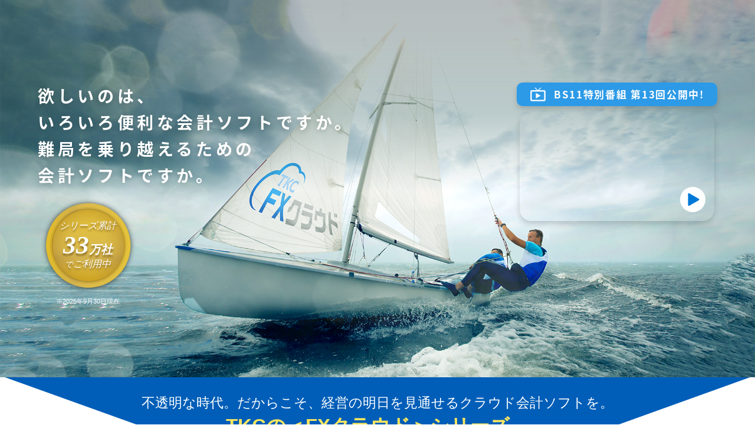

--- FILE ---
content_type: text/html;charset=utf-8
request_url: https://tkc.jp/fx/
body_size: 17446
content:
<!DOCTYPE html>
<html>
<head prefix="og: http://ogp.me/ns#">
<meta http-equiv="Content-Type" content="text/html; charset=utf-8">
<meta name="author" content="">
<meta name="description" content="FXクラウドシリーズは、経営に活かせる戦略情報をタイムリーに提供し、迅速な意思決定を強力にサポートします。">
<meta name="keywords" content="会計ソフト,経理ソフト,クラウド会計,e21まいスタークラウド,FX2クラウド,FX4クラウド, 経理事務,業績管理,会計事務所,黒字経営">
<title>TKCの会計ソフト「FXクラウドシリーズ」 | TKCグループ</title>



<!-- Google Tag Manager -->
<script>(function(w,d,s,l,i){w[l]=w[l]||[];w[l].push({'gtm.start':
new Date().getTime(),event:'gtm.js'});var f=d.getElementsByTagName(s)[0],
j=d.createElement(s),dl=l!='dataLayer'?'&l='+l:'';j.async=true;j.src=
'https://www.googletagmanager.com/gtm.js?id='+i+dl;f.parentNode.insertBefore(j,f);
})(window,document,'script','dataLayer','GTM-WHKGM8N');</script>
<!-- End Google Tag Manager -->
<!-- Google Tag Manager 広告 -->
<script>(function(w,d,s,l,i){w[l]=w[l]||[];w[l].push({'gtm.start':
new Date().getTime(),event:'gtm.js'});var f=d.getElementsByTagName(s)[0],
j=d.createElement(s),dl=l!='dataLayer'?'&l='+l:'';j.async=true;j.src=
'https://www.googletagmanager.com/gtm.js?id='+i+dl;f.parentNode.insertBefore(j,f);
})(window,document,'script','dataLayer','GTM-WMBFHX2');</script>
<!-- End Google Tag Manager -->
<meta name="copyright" content="TKC Corporation">
<!-- OGPタグ start -->
<meta property="og:url" content="https://www.tkc.jp/fx">
<meta property="og:title" content="TKCの会計ソフト「FXクラウドシリーズ」">
<meta property="og:description" content="FXクラウドシリーズは、経営に活かせる戦略情報をタイムリーに提供し、迅速な意思決定を強力にサポートします。">
<meta property="og:site_name" content="TKCグループ">

<meta property="og:image" content="https://www.tkc.jp/image.jsp?id=151896">
<meta name="twitter:card" content="summary_large_image">

<!-- OGPタグ end -->
<link rel="shortcut icon" href="/media_library/common/images/favicon.ico" type="image/x-icon">
<link rel="apple-touch-icon" href="/apple-touch-icon.png">
<!-- メタ情報にリンク先が登録されている場合 -->


 <meta name="viewport" content="width=device-width,maximum-scale=1.0,minimum-scale=0.25" />
<script type="application/ld+json">
 
    {
      "@context": "http://schema.org",
      "@type": "WebPage",
      "headline": "TKCの会計ソフト「FXクラウドシリーズ」",
      "description": "FXクラウドシリーズは、経営に活かせる戦略情報をタイムリーに提供し、迅速な意思決定を強力にサポートします。",
      "mainEntityOfPage": {
        "@type": "WebPage",
        "@id": "https://tkc.jp/fx/"
      },
      "image": {
        "@type": "ImageObject",
        "url": "https://www.tkc.jp/image.jsp?id=151896"
      },
      "author": {
        "@type": "Person",
        "name": "株式会社TKC",
        "image": "https://www.tkc.jp/media_library/images/facebook_tkc_thumbnail.jpg"
      },
      "publisher": {
        "@type": "Organization",
        "name": "株式会社TKC",
        "logo": {
          "@type": "ImageObject",
          "url": "https://www.tkc.jp/media_library/grhpcommon/images/logo_tkc.svg"
        }
      },
      "datePublished": "2020-11-24 17:17:38+0900",
      "dateModified": "2025-12-03 14:40:38+0900"
    }
 
</script>
 <meta name="viewport" content="width=device-width,maximum-scale=1.0,minimum-scale=0.25" />
<!-- css -->
<link rel="stylesheet" type="text/css" href="/media_library/css/colorbox.css" media="">
<!--link rel="stylesheet" type="text/css" href="/media_library/fx/fxcloud/css/base.css" media=""-->
<link rel="stylesheet" type="text/css" href="/media_library/fx/fxcloud/css/style.css" media="">
<!--link rel="stylesheet" type="text/css" href="/media_library/fx/fxcloud/css/nav.css" media=""-->
<link rel="stylesheet" href="/media_library/fx/css/parts.css" media="">
<!-- js -->
<script src="https://ajax.googleapis.com/ajax/libs/jquery/3.5.1/jquery.min.js"></script>
<script type="text/javascript" src="/media_library/js/jquery.colorbox.js"></script>
<script type="text/javascript" src="/media_library/fx/fxcloud/js/script.js"></script>
<script src="/media_library/fx/js/fxc_action.js"></script>
<!-- Graph --> 
<script src="https://cdnjs.cloudflare.com/ajax/libs/Chart.js/2.7.2/Chart.bundle.js"></script> 
<script src="/media_library/recruit/js/chartjs-plugin-datalabels.min.js"></script> 
<script src="/media_library/recruit/js/recruit_graph.js"></script>
<style type="text/css">
.mv-main {
  display:block;
  opacity:1;
}
.mv-movie__title,.sp-movie__title {
  font-size: 1.7rem;
  letter-spacing:0.1em;
  background: #2d9ae7;
  color:#fff;
  text-shadow:none;
}
@media screen and (max-width:768px) {
/*.top-box01 { background: none; }
.top-box01::before { content : none;}*/
}
  .top-banner {
    display: flex;
    justify-content: center;
  }
  @media screen and (min-width:769px) {
    .top-banner__item:not(:nth-child(2n)) {
      margin-right: 20px;
    }
  }
  @media screen and (max-width:768px) {
    .top-banner {
      flex-direction: column;
    }
    .top-banner__item:not(:nth-child(2n)) {
      margin-bottom: 20px;
    }
  }
</style>
<script>
  var tag = document.createElement('script');
  tag.src = "//www.youtube.com/iframe_api";
  var firstScriptTag = document.getElementsByTagName('script')[0];
  firstScriptTag.parentNode.insertBefore(tag, firstScriptTag);

  var player = [];

  var movieH = $(window).outerHeight() * 0.90;
  var movieW = (movieH * 16) / 9;
  var windowW = $(window).outerWidth() - 17;
  if (movieW > windowW) {
    movieW = $(window).outerWidth() - 17;
    movieH = (movieW * 9) / 16;
    $('.mv').css('height', (($(window).outerWidth() - 17) * 9) / 16);
  }
  else {
    $('.mv').css('height', $(window).outerHeight() * 0.90);
  }
  var playerDate = [
//  {
//    area: 'js-main-movie',
//    width: movieW,
//    height: movieH
//  },
 {
    area: 'js-main-movie2',
    width: '330',
    height: '185.6'
  }];

  function onYouTubeIframeAPIReady() {
    for (var i = 0; i < playerDate.length; i++) {
      player = new YT.Player(playerDate[i]['area'], {
        height: playerDate[i]['height'],
        width: playerDate[i]['width'],
        videoId: 'xDkI5khhhwM',
        playerVars: {
          controls: 1,
          autoplay: 1,
          disablekb: 1,
          enablejsapi: 0,
          iv_load_policy: 3,
          showinfo: 1,
          rel: 0
        },
        events: {
          'onReady': onPlayerReady
//          ,'onStateChange': onPlayerStateChange
        }
      });
    }
  }

  function onPlayerReady(event) {
    event.target.mute();
    event.target.playVideo();
/* 一時追加 */
    $('.mv').css('height', '90%');
    $('.mv-full').css('display', 'none');
    $('.mv-main').css('display', 'block');
    $('header').css('display', 'flex');
    $('.mv-main').animate({
      opacity: 1
    }, 500, 'swing');
    $('header').animate({
      opacity: 1
    }, 500, 'swing');
/* 一時追加END */
  }

/*  function onPlayerStateChange(event) {
    var ytStatus = event.target.getPlayerState();
    if (ytStatus == YT.PlayerState.ENDED) {
      $('.mv').css('height', '90%');
      $('.mv-full').css('display', 'none');
      $('.mv-main').css('display', 'block');
      $('header').css('display', 'flex');
      $('.mv-main').animate({
        opacity: 1
      }, 500, 'swing');
      $('header').animate({
        opacity: 1
      }, 500, 'swing');
      player.mute(); //muteにしないとモバイルで自動再生されない
      player.playVideo();
    }
  }*/

  $(window).resize(function() {
    if (!window.matchMedia || !window.matchMedia('(max-device-width: 768px)').matches) {
      var windowW = $(window).outerWidth() - 17;
      var movieH = $(window).outerHeight() * 0.90; //縦は最大で表示域の90%
      var movieW = (movieH * 16) / 9;

      if (movieW > windowW) {
        $('#js-main-movie').css('width', windowW);
        $('#js-main-movie').css('height', (windowW * 9) / 16);
        $('.mv').css('height', (windowW * 9) / 16);
      }
      else {
        $('.mv').css('height', movieH);
        $('#js-main-movie').css('height', movieH);
        $('#js-main-movie').css('width', (movieH * 16) / 9);
      }
    }
  });
</script>

</head>
<body>



 <header class="fx-top">
  <h1 class="header-logo"> <span class="header-logo__img"><img src="/media_library/fx/fxcloud/images/logo.png" alt="TKC FXクラウドシリーズ"/></span> <span class="logo-txt">中小企業の「黒字決算」と「適正申告」を<br>支援します。</span></h1>
  <nav class="nav-right">
    <ul class="nav-top">
      <li><a href="/">TKCグループ<br class="block_fixed">トップページへ</a></li>
    </ul>
    <div id="contact_btn" class="contact-btn"><a href="#footerInquery">お問合せ</a></div>
    <div class="btn-gnavi">
      <div class="hb-line"> <span></span> <span></span> <span></span> </div>
      <div class="hb-txt">MENU</div>
    </div>
    <ul class="gnavi">
      <li><a href="/fx">会計ソフトFXクラウドシリーズ</a></li>
      <li><a class="inactive">機能・サービスのご紹介</a></li>
      <li class="sub-menu"><a href="/fx/qmrs/">月次決算速報サービス</a></li>
      <li class="sub-menu"><a href="/fx/smart/">スマート業績確認機能</a></li>
      <li class="sub-menu"><a href="/fx/fintech/">銀行信販データ受信機能</a></li>
      <li class="sub-menu"><a href="/fx/budget/">部門別予算策定システム</a></li>
      <li class="sub-menu"><a href="/fx/tds/">証憑保存機能</a></li>
      <li><a href="/fx/use/">動画でわかるFXクラウド活用術</a></li>
      <li><a href="/fx/case/">システム活用事例動画</a></li>
      <li><a href="/fx/bank/" target="_blank">TKCモニタリング情報サービス</a></li>
      <li><a class="inactive">業種別ラインアップ</a></li>
      <li class="sub-menu"><a href="/cc/system/daic2/" target="_blank">建設業</a></li>
      <li class="sub-menu"><a href="/cc/system/mx/" target="_blank">医業</a></li>
      <li class="sub-menu"><a href="/cc/system/fxagri/" target="_blank">農業</a></li>
      <li class="sub-menu"><a href="/cc/system/koueki/" target="_blank">公益法人</a></li>
      <li class="sub-menu"><a href="/cc/system/welfare/" target="_blank">社会福祉法人</a></li>
      <li class="sub-menu"><a href="/cc/system/school/" target="_blank">学校法人</a></li>
      <li class="sub-menu"><a href="/cc/system/npo/" target="_blank">NPO法人</a></li>
      <li><a href="/fx/it-hojo">IT導入補助金</a></li>
    </ul>
  </nav>
</header>
<div id="contents">
  <section class="mv">
    <div class="mv-main">
      <div class="mv-main__text">
        <div class="mv-main__catch">
          <div class="mv-main__catch-text">欲しいのは、<br> いろいろ便利な会計ソフトですか。<br> 難局を乗り越えるための<br> 会計ソフトですか。</div>
        </div>
        <div class="mv-number">
          <div class="mv-number__icon">
            <div class="mv-number__title">シリーズ累計</div>
            <div class="mv-number__num"><span>33</span>万社</div>
            <div class="mv-number__text"><small>で</small>ご利用中</div>
          </div>
          <div class="mv-number__date">※2025年9月30日現在</div>
        </div>
      </div>
      <div class="mv-movie">
        <div class="mv-movie__title">BS11特別番組 第13回公開中!</div>
        <div class="mv-movie__item">
          <a href="/tkcnf/movie/bs11_movie/" target="_blank" class="mv-movie__link cboxElement movieModal"></a>
          <div id="js-main-movie2"></div>
        </div>
      </div>
    </div>
    <div class="mv-full">
      <div id="js-main-movie"></div>
    </div>
  </section>
  <section class="sp-movie block_sp">
    <div class="sp-movie__title">BS11特別番組 全編公開中!</div>
    <div class="sp-movie__wrap">
      <iframe width="560" height="315" src="//www.youtube.com/embed/xDkI5khhhwM?enablejsapi=1" frameborder="0" allow="accelerometer; autoplay; clipboard-write; encrypted-media; gyroscope; picture-in-picture" allowfullscreen></iframe>
    </div>
  </section>
  <section id="sec-top">
    <div class="top-box01">
      <div class="top-box01-inner">
        <p class="top-copy01">不透明な時代。<br class="block_sp">だからこそ、経営の明日を見通せる<br class="block_sp">クラウド会計ソフトを。</p>
        <p class="top-copy02">TKCの＜FXクラウド＞シリーズ。</p>
      </div>
    </div>
  </section>
  <section id="sec01" class="sec-common">
    <div class="container">
      <h2><span class="sec-child__title">FXクラウドシリーズの特長</span></h2>
      <div class="sec01-row01">
        <div class="sec01-box">
          <h4 class="n01">社長の戦略的な意思決定<br>を強力にサポート</h4>
          <div class="sec01-catch">「会計で会社を強くする」機能を搭載</div>
          <div class="link-btn"><a href="#sec01-c01">詳しくはこちら</a></div>
        </div>
        <div class="sec01-box">
          <h4 class="n02">会計事務所から<br>安心のサポート</h4>
          <div class="sec01-catch">「中期経営計画」の策定や同業他社との<br>比較が可能に</div>
          <div class="link-btn"><a href="#sec01-c02">詳しくはこちら</a></div>
        </div>
        <div class="sec01-box">
          <h4 class="n03">金融機関との信頼関係<br>の構築をサポート</h4>
          <div class="sec01-catch">「資金調達力」を高める機能を搭載</div>
          <div class="link-btn"><a href="#sec01-c03">詳しくはこちら</a></div>
        </div>
      </div>
      <div class="sec01-row02">
        <div class="sec01-box">
          <h4 class="n04">経理事務の省力化<br>をサポート</h4>
          <div class="sec01-catch">経営者・経理担当者をラクにする機能を搭載</div>
          <div class="link-btn"><a href="#sec01-c04">詳しくはこちら</a></div>
        </div>
        <div class="sec01-box">
          <h4 class="n05">安全・安心・便利な<br>システム運用をサポート</h4>
          <div class="sec01-catch">最高度のセキュリティー体制を<br>備えたクラウド環境</div>
          <div class="link-btn"><a href="#sec01-c05">詳しくはこちら</a></div>
        </div>
      </div>
      <div class="peppol mt80">
        <div class="sub-title">FXクラウドはペポルインボイスに対応</div>
        <div class="flex-box jsa" style="grid-row-gap: 15px;">
          <div class="flex-box__item"><a href="/lp/peppol" target="_blank" class="hover-img"><img src="/media_library/fx/fxcloud/images/bnr_peppol.png" alt="ペポルインボイスについて詳しくはこちら" width="540" height="200"></a></div>
          <div class="flex-box__item"><a href="https://youtu.be/fUUfowmQ7mI?si=5VmveuAM_4kPLJex" target="_blank" class="hover-img"><img src="/media_library/fx/fxcloud/images/bnr_peppol-cm.png" alt="2024年WebCM「ペポルインボイス篇」" width="540" height="200"></a></div>
        </div>
        <div class="sub-title mt50">FXクラウド活用術と利用者の声を動画で公開中</div>
        <div class="flex-box jsa" style="grid-row-gap: 15px;">
          <div class="flex-box__item"><a href="/fx/use/" class="hover-img"><img src="/media_library/fx/fxcloud/images/banner_fx_use.png" alt="経営者のための月次決算　ＦＸクラウド活用術" width="540" height="540"></a></div>
          <div class="flex-box__item"><a href="/fx/case/" class="hover-img"><img src="https://www.tkc.jp/media_library/fx/fxcloud/images/banner_fx_case.png" alt="経営者、経理担当者に聞く！私はＦＸクラウドをこう見る！こう使う！" width="540" height="125"></a></div>
        </div>
      </div>
    </div>
  </section>
  <section id="sec01-c01" class="sec-common sec-child sec-gray">
    <div class="container">
      <h3><span class="sec-child__sub-title">社長の戦略的な意思決定を強力にサポート</span> <span class="sec-child__title">「会計で会社を強くする」機能を搭載</span></h3>
      <p class="sec-child-info">いつでも最新の全社業績を3秒以内に確認できます。<br> 会社を強くするポイントは、限界利益（粗利）を高め、適正な労働分配率を確保し、自己資本比率を高めること。<br> さらに部門別・得意先別に業績を確認すれば、会社はもっと強くなります。 </p>
      <div class="flex-row sec01-c01-row">
        <div class="item-3col bx-sec01-c01-01">
          <h4 class="item-3col__title">自社に必要な利益・売上が<br>ズバリとわかる</h4>
          <div class="item-3col__sub-title">365日変動損益計算書</div>
          <p class="item-3col__text">365日変動損益計算書は、経営者の業績管理のための損益計算書です。<br> 通常の損益計算書と異なり、変動費と固定費に区分されるため、売上高に応じた限界利益（粗利）が明確になります。これにより、経営者の感覚にフィットする限界利益の管理が可能になります。</p>
          <div class="link-btn"><a href="/media_library/fx/images/wake_ex_365.png" class="cboxElement imageModal">詳しくはこちら</a></div>
        </div>
        <div class="item-3col bx-sec01-c01-02">
          <h4 class="item-3col__title">自社の業績を「見える化」できる</h4>
          <div class="item-3col__sub-title">部門別業績管理</div>
          <p class="item-3col__text">企業の組織体系に合わせて、部門ごとの「売上高」「限界利益」「固定費」「経常利益」等の状況を、タイムリーに把握できます。<br> 「どの部門が稼いでいるのか？」「どの地域の収益性が高いのか？」など様々な切り口で貴社の業績を管理できます。<br> <span class="item-3col__sup txt-sup">FX2クラウド（法人用・個人用）でご利用いただけます。</span></p>
        </div>
        <div class="item-3col bx-sec01-c01-03">
          <h4 class="item-3col__title">取引先別の業績を管理できる</h4>
          <div class="item-3col__sub-title">得意先順位月報</div>
          <p class="item-3col__text">取引先の売上順位や取引額の増減を瞬時に確認できます。<br>売上高が減少傾向にある取引先を注意顧客として自動抽出し、お知らせします。また、取引先を売上高全体に占める割合や金額からランク付け（S～Dランク）し、確認できます。<br> <span class="item-3col__sup txt-sup">FX2クラウド（法人用）でご利用いただけます。</span></p>
        </div>
        <div class="item-3col bx-sec01-c01-04">
          <h4 class="item-3col__title">黒字決算に向けた経営改善のヒントを発見できる</h4>
          <div class="item-3col__sub-title">業績評価マトリックス</div>
          <p class="item-3col__text">過去3年分のデータをもとに、「売上高」「限界利益率」から「商品・市場戦略の成果」を検証できます。また、「限界利益額」「経常利益」から「業績管理の成果」を確認できます。</p>
          <div class="link-btn" style="margin-top: unset;"><a href="/media_library/fx/fxcloud/images/sec01-c01-img04_modal.png" class="cboxElement imageModal">詳しくはこちら</a></div>
        </div>
        <div class="item-3col bx-sec01-c01-05">
          <h4 class="item-3col__title">黒字決算(当期着地点)をシミュレーションできる</h4>
          <div class="item-3col__sub-title">当期決算の先行き管理</div>
          <p class="item-3col__text">最新実績をもとに未経過月の予測を行い、当期決算の目標金額を算出します。黒字決算を実現するためのアクションプラン（打ち手）を早期に検討できます。<br>黒字決算に向けた先行き管理の"入り口"として活用ください。</p>
        </div>
        <div class="item-3col bx-sec01-c01-06">
          <h4 class="item-3col__title">最新業績を「いつでも」「手軽に」確認できる</h4>
          <div class="item-3col__sub-title">スマート業績確認機能</div>
          <p class="item-3col__text">最新の全社業績を、お持ちのスマートフォン等でいつでも閲覧できます。速報性の高い情報を中心に、経営者が気になる数字をダッシュボード表示します。<br> <span class="item-3col__sup txt-sup">FX2クラウド（法人用・個人用）でご利用いただけます。</span></p>
          <div class="link-btn"><a href="/fx/smart/">詳しくはこちら</a></div>
        </div>
      </div>
      <!-- -->
      <div class="sec01-c01__sub-title">TKCの会計ソフトの活用企業の黒字割合<small class="data-tkc">（<span class="num"></span>）</small>は、<br>国税庁統計の黒字割合<small class="data-all">（<span class="num"></span>）</small>より抜群に高くなっています。</div>
      <div class="sec01-c01__graph">
        <div class="graph-container">
          <canvas id="pfChartIntroAo"></canvas>
          <div class="sec01-c01__data data-tkc">
            <div class="sec01-c01__data-item">
              <div class="tit"><small>TKCのシステムを活用している企業</small><br class="pc">黒字割合<sup>※2</sup></div>
              <div class="num"></div>
            </div>
          </div>
          <div class="sec01-c01__data data-all">
            <div class="sec01-c01__data-item">
              <div class="tit"><small>国税庁統計</small><br class="pc">黒字割合<sup>※1</sup></div>
              <div class="num"></div>
            </div>
          </div>
        </div>
        <div class="sec01-c01__catch"><strong>FXクラウドシリーズ</strong>は<br class="hidden_pc"><strong>黒字決算</strong>を<strong>支援</strong>します！</div>
      </div>
      <p class="sec01-c01__sup num1">国税庁「令和6事務年度法人税等の申告（課税）事績の概要」より引用</p>
      <p class="sec01-c01__sup num2">FXシリーズとTKC継続MASシステムを使用し、「書面添付」を実施している企業を集計</p>
    </div>
  </section>
  <section id="sec01-c02" class="sec-common sec-child">
    <div class="container">
      <h3><span class="sec-child__sub-title">会計事務所から安心のサポート</span><span class="sec-child__title ">「中期経営計画」の策定や同業他社との比較が可能に</span></h3>
      <p class="sec-child-info">経営計画（中期・短期経営計画）の策定を、TKC会員事務所が支援します。<br> 毎月の巡回監査時に予算と実績の進捗状況を確認し、経営助言を受けられます。<br> 同業種・同規模の平均事業者や優良企業との業績比較も可能となります。</p>
      <div class="bdr-box">
        <div class="bdr-box__title">FXクラウドシリーズは、TKC全国会に所属する税理士・公認会計士が提供します。<br> TKC全国会とは、1万名超の税理士・公認会計士が組織する我が国最大級の職業会計人集団です。</div>
        <div><a href="/tkcnf/" class="linkExternal" target="_blank">TKC全国会のご紹介</a></div>
      </div>
      <div class="flex-row sec01-c02-row">
        <div class="item-3col bx-sec01-c02-01">
          <h4 class="item-3col__title">最新業績の把握を支援</h4>
          <div class="item-3col__sub-title">TKC会員事務所による巡回監査</div>
          <p class="item-3col__text">TKC会員事務所が貴社を毎月訪問（月次巡回監査）し、会計帳簿の適法性、正確性及び適時性を検証したうえで月次決算を行います。これにより自社の最新業績を毎月正確に把握し、正しい会計データに基づく業績改善の打ち手を検討できます。</p>
          <div class="link-btn mb40"><a href="https://www.mytaxpro.jp/" target="_blank">TKC会員事務所を探す</a></div>
          <div class="item-3col__sub-title">月次決算速報サービス</div>
          <p class="item-3col__text mb30">月次決算実施後の限界利益率や自己資本比率、コメント等をメールでお届けします！<br>TKC会員事務所による巡回監査に出張等で同席できない場合でも、スマートフォン等で月次決算の報告を受け取り、迅速な経営判断が可能になります。</p>
          <div class="link-btn mb30"><a href="/fx/qmrs/">詳しくはこちら</a></div>
        </div>
        <div class="item-3col bx-sec01-c02-02">
          <h4 class="item-3col__title">経営改善・資金繰り対策を支援</h4>
          <div class="item-3col__sub-title">貴社の経営力・資金調達力を強化</div>
          <p class="item-3col__text">TKC会員事務所は、貴社の経営力や財務基盤の強化のため、月次巡回監査を通じて、経営改善計画や資金繰り計画の策定を支援します。また、貴社の資金調達力の強化のため、経営者自身が自社の経営状況を的確に把握し、金融機関に説明できるようご支援します。</p>
        </div>
        <div class="item-3col bx-sec01-c02-03">
          <h4 class="item-3col__title">26万社超の経営指標と自社業績を<br> 比較</h4>
          <div class="item-3col__sub-title">TKC経営指標（BAST）</div>
          <p class="item-3col__text">中小企業26万社超、1,196種類、65分析項目を収録した、世界でも類例の無い経営指標です。<br> 高い精度と速報性を持つ経営指標として、金融機関・税務当局などからも高く評価されています。<br> 自社の現状分析や経営方針の検討に活用いただけます。</p>
          <div class="link-btn" style="margin-top: unset;"><a href="/tkcnf/bast" target="_blank">詳しくはこちら</a></div>
        </div>
      </div>
    </div>
  </section>
  <!-- -->
  <section id="sec01-c03" class="sec-common sec-child sec-gray">
    <div class="container">
      <h3><span class="sec-child__sub-title">金融機関との信頼関係の構築をサポート</span><span class="sec-child__title">「資金調達力」を高める機能を搭載</span></h3>
      <p class="sec-child-info">決算書や試算表を金融機関にインターネット経由で送付できます。<br> 適時に業績を開示することで、経営の透明性が高まり、金融機関との信頼関係が強化されます。<br> <span class="txt-xs" style="font-weight: normal;">※試算表を送るタイミングは、月次・四半期・半期から選択できます。</span> </p>
      <div class="bdr-box">
        <div class="bdr-box__title">新型コロナ対策の緊急資金繰りで、TKC会員事務所が実際に支援した事例をご紹介します</div>
        <div class="banner"> <a href="https://note.tkc.jp/m/mf7cb382285df" target="_blank" class="mv-right__link mv-tkcnf__link" data-gtm-eventCategory="note-jirei" data-gtm-eventAction="click" data-gtm-eventLabel="fxcloud"><img src="/media_library/fx/fxcloud/images/bnr-note.png" alt="" class="hidden_sp"><img src="/media_library/fx/fxcloud/images/bnr-note_sp.png" alt="" class="block_sp"></a></div>
      </div>
      <!-- -->
      <div class="point-box">
        <dl class="point-box__title">
          <dt class="point-box__title-tit">ポイント１</dt>
          <dd class="point-box__title-data">電子帳簿保存法への完全対応</dd>
        </dl>
        <div class="point-box__inner">
          <div class="point-box__intro">TKC財務会計システムは<br> <span class="fc-red">企業向け会計ソフトで初めて、</span><br class="block_sp">電子帳簿ソフト法的要件認証を受けました。</div>
          <div class="bdr-box ebooks-box">
            <p class="ebooks-box__left"><img src="/media_library/fx/fxcloud/images/logo-jiima.png" width="124" height="124" alt="電子帳簿ソフト法的要件確認証 JIIMA"></p>
            <div class="ebooks-box__right">
              <div class="bdr-box__title">電子帳簿ソフト法的要件認証第1号認証を取得！</div>
              <p class="bdr-box__text">TKC財務会計システムは、電子帳簿保存法の法的要件を満たしたソフトとして、日本文書情報マネジメント協会(JIIMA)から、国内第1号となる認証を受けています。<br> 電子帳簿保存法のシステム要件を満たした会計ソフトとして、安心してご利用いただけます。</p>
            </div>
          </div>
          <p class="point-box__description">TKC財務会計システムは「優良な電子帳簿」の要件を満たしています。<br>優良な電子帳簿は、<strong>削除・訂正履歴を残さない帳簿の修正が禁止</strong>されています。<br>優良な電子帳簿の要件を満たして帳簿を保存することで帳簿の信頼性が確保され<br class="hidden_sp">貴社の決算書に対する金融機関や税務当局からの信頼性が向上します。</p>
          <div class="ebooks-compare">
            <div class="ebooks-compare__left">
              <h4>一般のパソコン会計ソフトの場合</h4>
              <dl>
                <dt><img src="/media_library/fx/fxcloud/images/point02_ico01.png" alt=""></dt>
                <dd>
                  <h5>1.過去データを改ざんされる恐れがある。</h5>
                  <ol>
                    <li>いつでも過去の仕訳を修正・追加・削除できる。</li>
                    <li>過去の月初科目残高をいつでも変更できる。</li>
                    <li>データを改ざんしても一切痕跡が残らない。</li>
                  </ol>
                </dd>
              </dl>
              <dl>
                <dt><img src="/media_library/fx/fxcloud/images/point02_ico01.png" alt=""></dt>
                <dd>
                  <h5>2.会計帳簿と決算書の一体性が証明されない。</h5>
                  <ol>
                    <li>決算書だけで利益操作ができる。</li>
                    <li>決算書が正しいか、元帳を精査する必要がある。</li>
                    <li>会計帳簿が無くても決算書だけを単独作成できる。</li>
                  </ol>
                </dd>
              </dl>
              <dl class="end">
                <dt><img src="/media_library/fx/fxcloud/images/point02_ico01.png" alt=""></dt>
                <dd>
                  <h5>3.いつ会計帳簿を作ったか確認できない。</h5>
                  <ol>
                    <li>前月までの試算表はいつでも作れる。</li>
                    <li>1年分まとめて会計帳簿を作ることができる。</li>
                    <li>会計帳簿の作成日はわからない。</li>
                  </ol>
                </dd>
              </dl>
            </div>
            <!--/point_l-->
            <div class="ebooks-compare__right">
              <h4>TKCの会計ソフトFXクラウドシリーズの場合</h4>
              <dl>
                <dt><img src="/media_library/fx/fxcloud/images/point02_ico02.png" alt=""></dt>
                <dd>
                  <h5>1.過去データは一切変更できない。</h5>
                  <ol>
                    <li>巡回監査終了後、全てのデータはロックされる。</li>
                    <li>過去の誤認は、発見した時点で修正仕訳を計上する。</li>
                  </ol>
                </dd>
              </dl>
              <dl>
                <dt><img src="/media_library/fx/fxcloud/images/point02_ico02.png" alt=""></dt>
                <dd>
                  <h5>2.会計帳簿と決算書の一体性が証明できる。</h5>
                  <ol>
                    <li>決算書は会計帳簿と完全に一致している。</li>
                    <li>株式会社TKCが発行する「記帳適時性証明書」でその事実を証明できる。</li>
                  </ol>
                </dd>
              </dl>
              <dl class="end">
                <dt><img src="/media_library/fx/fxcloud/images/point02_ico02.png" alt=""></dt>
                <dd>
                  <h5>3.いつ会計帳簿を作ったか証明できる。</h5>
                  <ol>
                    <li>毎月の巡回監査と月次決算を前提としている。</li>
                    <li>3ヶ月以上巡回監査が遅れるとシステムが停止する。</li>
                    <li>株式会社TKCが発行する「記帳適時性証明書」が会計帳簿作成の適時性を証明してくれる。</li>
                  </ol>
                </dd>
              </dl>
            </div>
            <!--/point_r--> 
          </div>
          <div class="point-box__closing">FXクラウドシリーズは、消費税法等、会計システムで対応すべき法令に完全準拠しています。<br> 消費税の仕入税額控除に必要な記帳要件（消費税法第30条）を満たした会計帳簿を作成できます。</div>
        </div>
      </div>
      <div class="point-box">
        <dl class="point-box__title">
          <dt class="point-box__title-tit">ポイント２</dt>
          <dd class="point-box__title-data">記帳適時性証明書の発行</dd>
        </dl>
        <div class="point-box__inner">
          <p class="point-box__img"><img src="/media_library/fx/fxcloud/images/sec01-c03_point02_img.png" alt="記帳適時性証明書の発行"></p>
          <div class="point-box__closing">TKC会員事務所が貴社の適正申告を支援し、株式会社TKCがTKC会員事務所に「記帳適時性証明書」を発行します。<br> 当証明書は、第三者である株式会社TKCが、貴社の決算書が適時に記帳された会計帳簿に基づき作成され、<br class="hidden_sp">当該決算書に基づき法人税申告書が作成され、かつ、電子申告された実績を証明します。<br> 当証明書により貴社の会計帳簿・決算書に対する金融機関・税務当局からの信頼度が大幅に向上します。</div>
          <div class="point-box__link link-btn"><a href="/tkcnf/kts" target="_blank">詳しくはこちら</a></div>
        </div>
      </div>
      <div class="point-box">
        <dl class="point-box__title">
          <dt class="point-box__title-tit">ポイント３</dt>
          <dd class="point-box__title-data">金融機関に信頼性の高い決算書をタイムリーに提供</dd>
        </dl>
        <div class="point-box__inner">
          <div class="point-box__intro">正確な決算書のスピーディーな提出で、資金調達力を強化</div>
          <p class="point-box__img"><img src="/media_library/fx/fxcloud/images/sec01-c03_point03_img.png" alt="記帳適時性証明書の発行"></p>
          <div class="point-box__description">TKC会員事務所が作成した月次試算表や年度決算書などの財務情報を、<br>貴社からの依頼に基づいて、金融機関に電子データでタイムリーに提供できます。</div>
          <div class="movie-box movie">
            <div class="movie-box__title fc-blue">TKCシステムで決算書・申告書ができるまで</div>
            <div class="sp-movie__wrap">
              <iframe width="660" height="372" src="//www.youtube.com/embed/ZPF4PJ0eBJo?enablejsapi=1" frameborder="0" allow="accelerometer; autoplay; clipboard-write; encrypted-media; gyroscope; picture-in-picture" allowfullscreen></iframe>
            </div>
            <div class="movie-box__caption">なぜ信頼性の高い決算書・申告書が作成可能なのか？<br> TKCシステムで決算書・申告書ができるまでを動画でご紹介します。</div>
          </div>
          <div class="point-box__closing mb20 fc-blue">TKCモニタリング情報サービスのメリットとは？</div>
          <ul class="mis-merit__list">
            <li class="mis-merit__list-item">決算書や試算表をコピー<br>したり郵送する手間が<br>なくなります！</li>
            <li class="mis-merit__list-item">スピーディーなデータ<br>提供で、融資審査が<br>早まります！</li>
            <li class="mis-merit__list-item">信頼性の高い決算書は、<br>金融機関からの<br>評価を高めます！</li>
          </ul>
          <div class="point-box__link link-btn"><a href="/fx/bank" target="_blank">詳しくはこちら</a></div>
        </div>
      </div>
    </div>
  </section>
  <section id="sec01-c04" class="sec-common sec-child">
    <div class="container ">
      <h3><span class="sec-child__sub-title">経理事務の省力化をサポート</span><span class="sec-child__title">経営者・経理担当者をラクにする機能を搭載</span></h3>
      <!-- -->
      <p class="sec-child-info">FXクラウドシリーズは、財務会計・販売管理・給与計算の3つの機能が一体となったシステムです。<br class="hidden_sp"> 売上・仕入・入金・支払の仕訳データや給与・賞与の仕訳データが<br class="hidden_sp">財務会計機能に自動で連携するため、入力の二度手間がありません。<br class="hidden_sp">また、ペポルインボイス等のデジタル文書の活用により、生産性の向上とコスト削減に貢献します。 </p>
      <!-- Peppol -->
      <div class="bdr-box">
        TKCでは、ペポルネットワークを通して送受信を行うJP PINTに基づくXML形式のデジタルインボイスを<br class="hidden_sp">「ペポルインボイス」と定義しています。<br>受信側には「受信したデータから仕訳生成することで入力作業が減る」「保存にかかるコスト削減」などのメリットがあり、<br class="hidden_sp">送信側には「発行コストの削減」や「発行業務の負担軽減」といったメリットがあります。<br>受信する企業と送信する企業の双方にメリットがあり、普及が進むほど、その利便性が高まると期待されています。<br><a href="/lp/peppol/" target="_blank" class="linkExternal">詳しくはこちら</a>
      </div>
      <!-- //Peppol -->
      <!-- zaimu -->
      <div class="sec01-c04-category__tit">財務会計</div>
      <p class="sec01-c04-category__txt">請求書や領収書等の証憑のデータ・金融機関の取引データ・タブレットPOSレジの売上データ等の仕訳への活用、<br class="hidden_sp">過去の入力履歴の学習機能によって、仕訳の省力化を実現します。</p>
      <div class="flex-row col-2">
        <!-- -->
        <div class="item-3col bx-sec01-c04-04">
          <h4 class="item-3col__title">請求書等の保存から仕訳までをデジタル化</h4>
          <div class="item-3col__sub-title">証憑保存機能</div>
          <p>電子取引データ（PDF等）や紙の証憑を電子データとして保存。証憑から読み取ったデータを活用して、仕訳データをかんたんに生成できます。インボイスを保存する際に、適格請求書発行事業者の登録番号をチェックして実在性を確認する機能も搭載しています。さらに、ペポルインボイス（デジタルインボイス）の受信・保存と仕訳データの生成も可能です。<br><span class="item-3col__sup txt-sup">電子取引データは、電子取引の情報に係る電磁的記録を指します。</span></p>
          <div class="link-btn"><a href="/fx/tds/">詳しくはこちら</a></div>
        </div>
        <!-- -->
        <!-- -->
        <div class="item-3col bx-sec01-c04-01">
          <h4 class="item-3col__title">仕訳入力業務を大幅に省力化</h4>
          <div class="item-3col__sub-title">銀行信販データ受信機能</div>

          <p>インターネットバンキングの入出金データやクレジットカードの利用明細データを自動受信します。仕訳ルールの学習機能を利用することで、受信したデータに基づき、仕訳をかんたんに計上できます。<br> <span class="item-3col__sup txt-sup">インターネットバンキングの契約（銀行の場合）やWeb明細照会サービスの登録（クレジットカードの場合）が必要です。</span></p>
          <div class="link-btn"><a href="/fx/fintech/">詳しくはこちら</a></div>
        </div>
        <!-- -->
        <!-- -->
        <div class="item-3col bx-sec01-c04-03">
          <h4 class="item-3col__title">売上仕訳の入力業務を大幅に省力化</h4>
          <div class="item-3col__sub-title">タブレットPOSレジからのデータ受信機能</div>
          <p class="mb0">タブレットPOSレジとの連携により、日々の売上を手間なく集計し、その集計した売上データをFXクラウドシリーズに取り込むことで、売上仕訳の入力業務を省力化できます。<br> <span class="item-3col__sup txt-sup">対応しているタブレットPOSレジ：<a href="https://ubiregi.jp/?utm_source=tkc" target="_blank" class="linkExternal">ユビレジ</a>、<a href="https://airregi.jp/" target="_blank" class="linkExternal">Airレジ</a>、<a href="https://smaregi.jp/" target="_blank" class="linkExternal">スマレジ</a></span></p>
        </div>
        <!-- -->
        <!-- -->
        <div class="item-3col bx-sec01-c04-02">
          <h4 class="item-3col__title">わずか3ステップで仕訳が完成！</h4>
          <div class="item-3col__sub-title">レシート入力方式</div>
          <p>レシートを見ながら“かんたん”に入力できます。</p>
          <ol class="list-circle-num ml0 pl0 mb0">
            <li class="list-circle-num__item ml10">取引先の入力は”かんたん”です。レシートに記載の「登録番号（13桁）」の入力を進め、表示される候補の中から取引先を選択できます。</li>
            <li class="list-circle-num__item ml10">同じ取引先の過去の取引履歴を参照し、勘定科目や元帳摘要を初期表示します。</li>
            <li class="list-circle-num__item ml10">｢税抜き｣でも｢税込み｣でも、レシートに記載された金額をそのまま入力するだけ。手計算は不要です。</li>
          </ol>
        </div>
        <!-- -->
      </div>
      <!-- //zaimu -->
      <!-- hankan -->
      <div class="sec01-c04-hankan">
        <div class="sec01-c04-category__tit">販売管理</div>
        <p class="sec01-c04-category__txt">売上・仕入・納品・請求・在庫管理などの一連の販売・購買業務にかかる事務作業を大幅に省力化します。</p>
        <div class="sec01-c04-hankan__bl clear">
          <h4 class="item-3col__title">見積書・納品書・請求書・領収書の発行コストと発行業務の負担を削減</h4>
          <div class="item-3col__sub-title ta__l">請求書等のデジタル発行</div>
          <p class="fl__r mb0"><img src="/media_library/fx/fxcloud/images/sec01-hankan-01.png" alt="" width="430" height="280"></p>
          <p>ペポルインボイスを発行できます。また､｢ペポルインボイスとしては取り扱えない税込み金額で記載したインボイス」や「インボイスには該当しない見積書・納品書・請求書・領収書」も、発行の操作は同様です。<br>印刷・封入・投函の手間がなく、クリックひとつで発行できます。</p>
          <p>インボイスかインボイスでないか、ペポルインボイスを受け取れる取引先かどうかなど、発行する書類の種類や取引先の環境に応じて、「ペポルインボイスとして発行するか」「ペポルインボイス以外の書類として発行するか」をシステムが自動判断します。</p>
        </div>
        <div class="sec01-c04-hankan__bl">
        <h4 class="item-3col__title">売上・入金・仕入・支払までデータがシームレスに連携</h4>
          <p>売上から売掛金回収管理・入金・入金消込まで、また、仕入から買掛金支払管理・支払まで、データがシームレスに連携します。<br>入力の手間を軽減し入力ミスを防止できるため、安心してご利用いただけます。</p>
          <p class="img-wrap ta__c"><img src="/media_library/fx/fxcloud/images/sec01-hankan-02.png" alt="" width="950" height="440"></p>
          <div class="item-3col__sub-title ta__l">受注（売上発生）・請求</div>
          <p>見積書をコピーして手間なく売上伝票を作成すると、同時に売上仕訳が自動計上されます。また、納品書・請求書・領収書を自動で作成できます。さらに、約定に基づき入金予定を自動で登録できます。<br>消費税転嫁方式が外税請求時一括転嫁の場合は、請求書発行と同時に消費税伝票や源泉所得税伝票の仕訳も自動計上されます。</p>
          <div class="item-3col__sub-title ta__l">売掛金回収管理</div>
          <p>未回収の売掛金は発行済みの請求書ごとに管理します。売掛金の毎月の発生額・回収額残高と回収滞留状況も確認できるため、売掛金を適切に管理できます。</p>
          <div class="item-3col__sub-title ta__l">入金・入金消込</div>
          <p>銀行信販データ受信機能を利用している場合は、受信した入金データから預金入金の仕訳し、同時に入金伝票を計上して請求データの入金消込を行えます。</p>
          <div class="item-3col__sub-title ta__l">仕入</div>
          <p>仕入伝票を作成すると、同時に仕入仕訳が自動計上されます。また、支払予定を自動で登録できます。支払予定を登録しておくと、買掛金・未払金計上の仕訳を自動生成し、支払日に支払仕訳を自動計上できます。</p>
          <div class="item-3col__sub-title ta__l">買掛金支払管理</div>
          <p>売掛金と同様に、毎月の発生額・支払額・残高や今後の回収予定を確認できます。</p>
          <div class="item-3col__sub-title ta__l">支払</div>
          <p>銀行信販データ受信機能を利用している場合は、受信した支払データからも預金支払の仕訳を計上し、同時に支払伝票を計上できます。</p>
        </div>
      </div>
      <!-- //hankan -->
      <!-- kyuyo -->
      <div class="sec01-c04-category__tit">給与計算</div>
      <p class="sec01-c04-category__txt">勤怠管理システムからのデータ連携・給与明細のWeb配付・給与のインターネット振込・電子納税など、<br class="hidden_sp">多彩な機能によって給与計算にかかる事務を省力化します。</p>
      <div class="flex-row col-2">
        <!-- -->
        <div class="item-3col bx-sec01-c04-08">
          <h4 class="item-3col__title">正しい給与計算を支援</h4>
          <div class="item-3col__sub-title">エキスパートチェック</div>
          <p class="mb0">法令改正に伴う税率・保険料率の変更に迅速かつ正確に対応します。加えて、入力ミスや入力漏れ・判定誤りをメッセージでお知らせする「エキスパートチェック」機能によって、正しい給与計算をご支援します。</p>
        </div>
        <!-- -->    
        <!-- -->
        <div class="item-3col bx-sec01-c04-06">
          <h4 class="item-3col__title">給与明細書等の配付をワンクリックで完結</h4>
          <div class="item-3col__sub-title">給与明細書等のWeb配付</div>
          <p class="mb0">給与明細書や源泉徴収票を従業員へ安全にWebで配付できます。<br>給与事務の負担を軽減し、印刷・配付に係るコストも削減できます。また、従業員は最長過去3年分の給与明細書等をスマートフォン等からいつでも閲覧できます。</p>
          <!--div class="link-btn"><a href="/pxmyportal/" target="_blank">詳しくはこちら</a></div-->
        </div>
        <!-- -->
        <!-- -->
        <div class="item-3col bx-sec01-c04-05">
          <h4 class="item-3col__title">キャッシュレスで国税・地方税の電子納付</h4>
          <div class="item-3col__sub-title">TKC電子納税かんたんキット</div>
          <p>国によるキャッシュレス納付の利用拡大が進んでいます。キャッシュレス納付は、職場や自宅のパソコンを使った個人住民税や源泉所得税等の納付、一度の手続きで、複数の市区町村への納付を完結できる手続きです。これらのキャッシュレス納付手続きに対応したシステムが「TKC電子納税かんたんキット」です。</p>
          <div class="link-btn"><a href="/cc/system/etaxpayment/" target="_blank">詳しくはこちら</a></div>
        </div>
        <!-- -->
        <!-- -->
        <div class="item-3col bx-sec01-c04-09">
          <h4 class="item-3col__title">年末調整手続きの電子化</h4>
          <div class="item-3col__sub-title">年末調整機能</div>
          <p class="mb0">年末調整に関する申告書の配付･回収を電子化することで、給与担当者と従業員の双方の負担を軽減できます。従業員がスマホやパソコンで必要事項を入力すると控除額が自動で計算されます。また、従業員から提出された申告書のデータを年末調整の計算に利用できるため、給与担当者の入力作業を省力化できます。</p>
        </div>
        <!-- -->
      </div>
      <!-- //kyuyo -->
    </div>
  </section>
  <section id="sec01-c05" class="sec-common sec-child sec-gray">
    <div class="container">
      <h3><span class="sec-child__sub-title">安全・安心・便利なシステム運用をサポート</span><span class="sec-child__title">最高度のセキュリティー体制を備えたクラウド環境</span></h3>
      <p class="sec-child-info">FXクラウドシリーズは、最高度のセキュリティー体制を備えた<br class="hidden_sp">TKCのデータセンターを利用して提供します。<br> TKC社員が、24時間365日有人による常駐監視等を実施し、<br class="hidden_sp">厳格な管理基準に則って、貴社の大切なデータをお預かりします。</p>
      <div class="flex-row sec01-c05-row">
        <div class="item-3col bx-sec01-c05-02">
          <h4>安全</h4>
          <p>最新技術を駆使し、災害等への備えも万全<br>堅ろうでセキュアな環境</p>
        </div>
        <div class="item-3col bx-sec01-c05-02">
          <h4>安心</h4>
          <p>国内法に準拠した厳格な個人情報管理体制<br>の下TKC社員がデータを保護</p>
        </div>
        <div class="item-3col bx-sec01-c05-03">
          <h4>便利</h4>
          <p>自社データセンターだからこそできる<br>万全なサポートと高付加価値サービスの提供</p>
        </div>
      </div>
      <div class="sec01-c05__sub-title">TKCのデータセンターは、プロフェッショナルが安心して<br class="hidden_sp">利用できるクラウドサービスを提供しています</div>
      <div class="sec01-c05__banner banner"><a href="/company/tisc" target="_blank"><img src="/media_library/fx/fxcloud/images/ban-datacenter.png" alt="TKCのデータセンター" class="hidden_sp"/><img src="/media_library/fx/fxcloud/images/ban-datacenter-sp.png" alt="TKCのデータセンター" class="hidden_pc"/></a></div>
    </div>
  </section>
  <section id="sec02" class="sec-common">
    <div class="container">
      <h2><span class="sec-child__title">TKCの会計ソフト</span><br><span class="sec-child__title">「FXクラウドシリーズ」のラインアップ</span></h2>
      <p class="sec-child-info mb30 ftWB">企業規模に応じたラインアップをご⽤意しています。</p>
      <p class="mb60 txC"><img src="/media_library/fx/fxcloud/images/fxc_lineup.png" alt="企業規模別システムラインアップ" width="1050" height="295"/></p>
      <div class="sec02-lineup__title-wrap">
        <h3 class="sec02-lineup__title">貴社に最適なFXクラウドシリーズをご検討ください。<br>－こんな企業の方におすすめです－</h3>
      </div>
      <div class="sec02-lineup__box">
        <div class="sec02-lineup__inner">
          <dl class="sec02-lineup__def">
            <dt class="sec02-lineup__def-tit"><img src="/media_library/fx/fxcloud/images/sec02-lineup-logo01.png" width="309" height="115" alt="FXまいスタークラウド"></dt>
            <dd class="sec02-lineup__def-data">
              <ul class="sec02-lineup__list">
                <li class="sec02-lineup__list-item">専任の経理担当者がいなくても、会計事務所の支援を受けながら経理事務を手間なく分かりやすく行いたい。</li>
              </ul>
            </dd>
          </dl>
          <dl class="sec02-lineup__def">
            <dt class="sec02-lineup__def-tit"><img src="/media_library/fx/fxcloud/images/sec02-lineup-logo02.png" width="308" height="115" alt="FX2クラウド"></dt>
            <dd class="sec02-lineup__def-data">
              <ul class="sec02-lineup__list">
                <li class="sec02-lineup__list-item">社長が部門ごとの業績を管理したい。</li>
                <li class="sec02-lineup__list-item">経理や給与計算の業務を手分けして行いたい。</li>
              </ul>
            </dd>
          </dl>
          <dl class="sec02-lineup__def">
            <dt class="sec02-lineup__def-tit"><a href="/fx4" target="_blank"><img src="/media_library/fx/fxcloud/images/sec02-lineup-logo03.png" width="307" height="115" alt="FX4クラウド"></a></dt>
            <dd class="sec02-lineup__def-data">
              <ul class="sec02-lineup__list">
                <li class="sec02-lineup__list-item">部門責任者に業績責任を持たせたい。</li>
                <li class="sec02-lineup__list-item">株式上場（IPO）を視野に入れている(内部統制/牽制)。</li>
                <li class="sec02-lineup__list-item">販売管理システム等の業務システムとのデータ連係を強化したい。</li>
              </ul>
            </dd>
          </dl>
          <dl class="sec02-lineup__def">
            <dt class="sec02-lineup__def-tit"><a href="/consolidate/fx5/" target="_blank"><img src="/media_library/fx/fxcloud/images/sec02-lineup-logo04.png" width="309" height="115" alt="FX5クラウド"></a></dt>
            <dd class="sec02-lineup__def-data">
              <ul class="sec02-lineup__list">
                <li class="sec02-lineup__list-item">連結決算を見据えた個別会計。</li>
                <li class="sec02-lineup__list-item">海外取引が多くなり、外貨別取引管理が必要になった。</li>
              </ul>
            </dd>
          </dl>
        </div>
        <div class="sec02-lineup__sup txt-sup">FX4クラウド・FX5クラウドは、内部統制等への対応が求められる上場企業でもご利用いただけます。また、「受託会社のシステムに関する記述書並びに内部統制のデザイン及び運用状況に関する独立受託会社監査人の保証報告書」（保証実3402報告書）を無償で提供します。</div>
        <div id="industry" class="industry-lineup">
          <h3 class="industry-lineup__title">業種ごとに最適化された会計ソフトもご用意しています。</h3>
          <div class="industry-lineup__list">
            <div class="sec02-lineup__inner">
              <dl class="sec02-lineup__def">
                <dt class="sec02-lineup__def-tit">
                  <h4 class="industry-lineup__name">建設業</h4>
                  <a href="/cc/system/daic2/" target="_blank"><img src="/media_library/fx/fxcloud/images/sec02-lineup-logo-daic2.png" width="309" height="115" alt="DAIC2クラウド"></a>
                </dt>
              </dl>
              <dl class="sec02-lineup__def">
                <dt class="sec02-lineup__def-tit">
                  <h4 class="industry-lineup__name">医業</h4>
                  <a href="/cc/system/mx/" target="_blank"><img src="/media_library/fx/fxcloud/images/sec02-lineup-logo-mx2.png" width="309" height="115" alt="MX2クラウド"></a>
                </dt>
              </dl>
              <dl class="sec02-lineup__def">
                <dt class="sec02-lineup__def-tit">
                  <h4 class="industry-lineup__name">農業</h4>
                  <a href="/cc/system/fxagri/" target="_blank"><img src="/media_library/fx/fxcloud/images/sec02-lineup-logo-fxagri_2.png" width="309" height="115" alt="FX2農業会計クラウド"></a>
                </dt>
              </dl>
              <dl class="sec02-lineup__def">
                <dt class="sec02-lineup__def-tit">
                  <h4 class="industry-lineup__name">公益法人</h4>
                  <a href="/cc/system/koueki/" target="_blank"><img src="/media_library/fx/fxcloud/images/sec02-lineup-logo-koueki.png" width="309" height="115" alt="FX2公益法人クラウド"></a>
                </dt>
              </dl>
              <dl class="sec02-lineup__def">
                <dt class="sec02-lineup__def-tit">

                  <h4 class="industry-lineup__name">社会福祉法人</h4>
                  <a href="/cc/system/welfare/" target="_blank"><img src="/media_library/fx/fxcloud/images/sec02-lineup-logo-welfare.png" width="309" height="115" alt="FX2社会福祉法人クラウド"></a>
                </dt>
              </dl>
              <dl class="sec02-lineup__def">
                <dt class="sec02-lineup__def-tit">
                  <h4 class="industry-lineup__name">学校法人</h4>
                  <a href="/cc/system/school/" target="_blank"><img src="/media_library/fx/fxcloud/images/sec02-lineup-logo-school.png" width="309" height="115" alt="FX2学校法人クラウド"></a>
                </dt>
              </dl>
              <dl class="sec02-lineup__def">
                <dt class="sec02-lineup__def-tit">
                  <h4 class="industry-lineup__name">NPO法人</h4>
                  <a href="/cc/system/npo/" target="_blank"><img src="/media_library/fx/fxcloud/images/sec02-lineup-logo-npo.png" width="309" height="115" alt="FX2NPO法人クラウド"></a>
                </dt>
              </dl>
            </div>
          </div>
        </div>
      </div>
    </div>
  </section>
  <section id="sec03" class="sec-common sec-gray">
    <div class="container">
      <h2><span class="sec-child__title">動作環境</span></h2>
      <p class="txt-sec03">インターネットに接続できる環境</p>
      <dl class="sec03-box">
        <dt>対応OS</dt>
        <dd>Microsoft Windows 10/11<br> Mac OS（最新バージョンを含めた3世代）</dd>
        <dt>ブラウザ</dt>
        <dd>Google Chrome（最新版）、Microsoft Edge（最新版）</dd>
        <dt>画面解像度</dt>
        <dd>1280×768以上</dd>
        <dt>通信環境</dt>
        <dd>快適にご利用いただくため、20Mbps以上の回線速度を推奨します。</dd>
      </dl>
      <p class="sec03__sup txt-sup"><strong>「FXまいスタークラウド」「FX2クラウド」の動作環境</strong>です。「FX4クラウド」「FX5クラウド」の動作環境は、各製品のページをご確認ください。　<a href="/fx4/func/spec/" target="_blank" class="linkExternal">FX4クラウド</a>　<a href="/consolidate/spec/#fx5" target="_blank" class="linkExternal">FX5クラウド</a></p>
      <p class="sec03__sup txt-sup">Google Chrome、 Microsoft Edgeがインストールされていれば、既定のブラウザにしていなくても、ご利用いただけます。</p>
      <p class="sec03__sup txt-sup">動作環境の詳細は<a href="/system/spec/" target="_blank" class="linkExternal">こちら</a>をご確認ください。</p>
      <p class="sec03__sup txt-sup">ご利用中のインターネット回線とMicrosoft Windowsパソコンで「FXまいスタークラウド」「FX2クラウド」を快適に利用できるか確認いただける<a href="/system/spec/checktool/" target="_blank" class="linkExternal">「FXクラウド移行のための環境チェックツール」</a>もご利用ください。</p>
    </div>
  </section>
</div>

 
  <div id="footerInquery" class="f-cv">
    <h3>FXクラウドシリーズは、<br>TKC全国会に所属する<br class="block_sp">税理士・公認会計士が提供します。<br>
  FXクラウドシリーズをご検討のお客様は、<br>TKC会員事務所までご相談ください。</h3>
    <div class="f-cv__inner">
      <div class="f-cv__inner-item">
        <div class="f-cv__inner-title">FXクラウドシリーズについて<br>もっと詳しく知りたい方</div>
        <a href="/entry/ao/products/system/system_inquiry/" target="_blank" class="inquiry__btn f-cv__inner-btn doc">資料請求はこちら</a>
      </div>
      <div class="f-cv__inner-item">
        <div class="f-cv__inner-title">TKC会員事務所への<br class="hidden_sp">相談をご希望の方</div>
        <a href="https://www.mytaxpro.jp/" target="_blank" class="inquiry__btn f-cv__inner-btn ao">税理士事務所検索 myTaxPro</a>
      </div>
    </div>
  </div>


 <footer class="footer">
  <div class="f-line"> <span class="f-line01"></span><span class="f-line02"></span><span class="f-line03"></span><span class="f-line04"></span> </div>
  <div class="f-main">
    <div class="container"> 
      <!--フッターPC-->
      <div class="hidden_sp">
        <div class="f-main-row">
          <div class="f-main-col">
            <ul>
              <li><a href="/fx">ホーム</a></li>
            </ul>
            <ul>
              <li><a href="/fx">会計ソフト FXクラウドシリーズ</a>
                <ul class="toggle">
                  <li><a href="/fx4">FX4クラウド</a></li>
                  <li><a href="/consolidate/fx5">FX5</a></li>
                </ul>
              </li>
            </ul>
            <ul>
              <li><span>機能・サービスのご紹介</span>
                <ul class="toggle">
                  <li><a href="/fx/qmrs/">月次決算速報サービス</a></li>
                  <li><a href="/fx/smart/">スマート業績確認機能</a></li>
                  <li><a href="/fx/fintech/">銀行信販データ受信機能</a></li>
                  <li><a href="/fx/budget/">部門別予算策定システム</a></li>
                  <li><a href="/fx/tds/">証憑保存機能</a></li>
                </ul>
              </li>
            </ul>
          </div>
          <div class="f-main-col">
            <ul>
              <li><span>関連動画</span>
                <ul class="toggle">
                  <li><a href="/fx/use/" target="_blank">FXクラウド活用術</a></li>
                  <li><a href="/fx/case/" target="_blank">システム活用事例動画</a></li>
                </ul>
              </li>
              <li><span>業種別ラインアップ</span>
                <ul class="toggle">
                  <li><a href="/cc/system/daic2/" target="_blank">建設業</a></li>
                  <li><a href="/cc/system/mx/" target="_blank">医業</a></li>
                  <li><a href="/cc/system/fxagri/" target="_blank">農業</a></li>
                  <li><a href="/cc/system/koueki/" target="_blank">公益法人</a></li>
                  <li><a href="/cc/system/welfare/" target="_blank">社会福祉法人</a></li>
                  <li><a href="/cc/system/school/" target="_blank">学校法人</a></li>
                  <li><a href="/cc/system/npo/" target="_blank">NPO法人</a></li>
                </ul>
              </li>
            </ul>
          </div>
          <div class="f-main-col">
            <ul>
              <li><a href="/cc/approach" class="title">TKC会員事務所の強み</a>
                <ul class="toggle">
                  <li><a href="/cc/approach/01/">起業・創業⽀援</a></li>
                  <li><a href="/cc/approach/02/">業績管理体制の構築</a></li>
                  <li><a href="/cc/approach/03/">経営改善計画の策定</a></li>
                  <li><a href="/cc/approach/04/">決算早期化・適正申告</a></li>
                  <li><a href="/cc/approach/05/">⾦融機関からの信頼度向上</a></li>
                  <li><a href="/cc/approach/06/">建設業⽀援</a></li>
                  <li><a href="/cc/approach/07/">病医院・医療法⼈⽀援</a></li>
                  <li><a href="/cc/approach/08/">社会福祉法⼈⽀援</a></li>
                  <li><a href="/cc/approach/09/">相続・事業承継</a></li>
                  <li><a href="/cc/approach/10/">グループ経営⽀援</a></li>
                </ul>
              </li>
            </ul>
          </div>
          <div class="f-main-col">
            <ul>
              <li><a href="https://www.mytaxpro.jp/" target="_blank">税理士事務所検索myTaxPro</a></li>
            </ul>
            <ul>
              <li><a href="/cc/system/">企業向けシステム</a></li>
            </ul>
            <ul>
              <li><a href="/cc/finance/">企業向け融資商品</a></li>
            </ul>
            <ul>
              <li><a href="/fx/it-hojo/">IT導入補助金</a></li>
            </ul>
            <ul>
              <li><a href="/fx/bank/" target="_blank">TKCモニタリング情報サービス</a></li>
            </ul>
          </div>
          <div class="f-main-col">
            <ul>
              <li><a href="/cc/senkei/" class="title">情報誌「戦略経営者」</a>
                <ul class="toggle">
                  <li><a href="/cc/senkei/about/">戦略経営者とは</a></li>
                  <li><a href="/cc/senkei/latest/">最新号</a></li>
                  <li><a href="/cc/senkei/backnumber/">バックナンバー</a></li>
                  <li><a href="/cc/senkei/subscribe/">定期購読のご案内</a></li>
                  <li><a href="/cc/senkei/ads/">広告掲載について</a></li>
                </ul>
              </li>
            </ul>
          </div>
        </div>
      </div>
      
      <!--フッターSP-->
      <div class="hidden_pc">
        <ul>
          <li><a href="/fx/">会計ソフト FXクラウドシリーズ</a>
            <ul class="toggle">
              <li><a href="/fx4/">FX4クラウド</a></li>
              <li><a href="/consolidate/fx5/">FX5</a></li>
            </ul>
          </li>
          <li><span class="title">機能・サービスのご紹介</span>
            <ul class="toggle">
              <li><a href="/fx/smart/">スマート業績確認機能</a></li>
              <li><a href="/fx/fintech/">銀行信販データ受信機能</a></li>
              <li><a href="/fx/budget/">部門別予算策定システム</a></li>
              <li><a href="/fx/tds/">証憑保存機能</a></li>
            </ul>
          </li>
          <li><span class="title">業種別ラインアップ</span>
            <ul class="toggle">
              <li><a href="/cc/system/daic2/" target="_blank">建設業</a></li>
              <li><a href="/cc/system/mx/" target="_blank">医業</a></li>
              <li><a href="/cc/system/fxagri/" target="_blank">農業</a></li>
              <li><a href="/cc/system/koueki/" target="_blank">公益法人</a></li>
              <li><a href="/cc/system/welfare/" target="_blank">社会福祉法人</a></li>
              <li><a href="/cc/system/school/" target="_blank">学校法人</a></li>
              <li><a href="/cc/system/npo/" target="_blank">NPO法人</a></li>
            </ul>
          </li>
          <li><a href="/cc/approach/">TKC会員事務所の強み</a></li>
          <li><a href="https://www.mytaxpro.jp/" target="_blank">税理士事務所検索 myTaxPro</a></li>
          <li><a href="/cc/system/">企業向けシステム</a></li>
          <li><a href="/cc/finance/">企業向け融資商品</a></li>
          <li><a href="/fx/it-hojo/">IT導入補助金</a></li>
          <li><a href="/fx/bank/">TKCモニタリング情報サービス</a></li>
          <li><a href="/cc/senkei/">情報誌「戦略経営者」</a></li>
        </ul>
      </div>
    </div>
  </div>
  <div class="f-sub hidden_sp">
    <div class="container">
      <p>当サイトは、企業の経営改善を⽀援する１万名超の税理⼠集団・TKC全国会と、会計事務所・企業・地⽅公共団体向けシステムを開発する株式会社TKCが運営しています。</p>
      <ul>
        <li><a href="/tkcnf/">TKC全国会のご紹介</a></li>
        <li><a href="/company/">株式会社TKCのご紹介</a></li>
        <li><a href="/ir/">IR情報</a></li>
        <li><a href="/company/saiyo/">採⽤情報</a></li>
        <li><a href="/company/location/">アクセス</a></li>
        <li><a href="/inquiry/">総合お問合せ</a></li>
        <li><a href="/sitemap/">サイトマップ</a></li>
        <li><a href="/privacypolicy/">個⼈情報保護⽅針</a></li>
        <li><a href="/link/">リンクについて</a></li>
      </ul>
      <ul>
        <li><a href="/security/">情報セキュリティ基本⽅針</a></li>
        <li><a href="/sustainability/">サステナビリティへの取り組み</a></li>
        <li><a href="/">TKCグループ：1万名超の税理⼠集団・TKC全国会と株式会社TKC</a></li>
      </ul>
    </div>
  </div>
  <div class="copyright">
    <div class="container">Copyright &copy; 2001-2026 TKC Corporation All Rights Reserved. </div>
  </div>
  <div class="to-top" style=""><a href="#">トップへ</a></div>
</footer>
</body>
</html>




--- FILE ---
content_type: text/css;charset=utf-8
request_url: https://tkc.jp/media_library/fx/fxcloud/css/style.css
body_size: 14002
content:

@charset "UTF-8";
@import url(https://fonts.googleapis.com/icon?family=Material+Icons);
@import url(https://fonts.googleapis.com/earlyaccess/notosansjapanese.css);
@import url(https://use.typekit.net/oef8ukl.css);
/* リセット */
html, body, div, span, object, iframe, h1, h2, h3, h4, h5, h6, p, blockquote, pre, abbr, address, cite, code, del, dfn, em, img, ins, kbd, q, samp, b, i, dl, dt, dd, ol, ul, li, fieldset, form, label, legend, table, caption, tbody, tfoot, thead, tr, th, td, article, aside, canvas, details, figcaption, figure, footer, header, hgroup, menu, nav, section, summary, time, mark, audio, video {
  margin: 0;
  padding: 0;
  border: 0;
  outline: 0;
  /* font-size:100%;*/
  vertical-align: baseline;
  background: transparent; }

html {
  height: 100%;
  font-size: 62.5%; }

body {
  line-height: 1;
  height: 100%; }

form {
  height: 100%; }

article, aside, details, figcaption, figure, footer, header, hgroup, menu, nav, section {
  display: block; }

nav ul {
  list-style: none; }

blockquote, q {
  quotes: none; }

blockquote:before, blockquote:after, q:before, q:after {
  content: '';
  content: none; }

a {
  margin: 0;
  padding: 0;
  font-size: 100%;
  vertical-align: baseline;
  background: transparent; }

ins {
  background-color: #ff9;
  color: #000;
  text-decoration: none; }

mark {
  background-color: #ff9;
  color: #000;
  font-style: italic;
  font-weight: bold; }

del {
  text-decoration: line-through; }

abbr[title], dfn[title] {
  border-bottom: 1px dotted;
  cursor: help; }

sup {
  vertical-align: text-top;
  font-size: small; }

table {
  border-collapse: collapse;
  border-spacing: 0; }

ol, ul {
  margin: 0 0 20px 20px;
  line-height: 150%; }

ul {
  list-style: none; }

ol li, ul li {
  margin-bottom: 0.6em; }

hr {
  display: block;
  height: 1px;
  border: 0;
  border-top: 1px solid #cccccc;
  margin: 1em 0;
  padding: 0; }

input, select {
  vertical-align: middle; }

/* HTML全体 */
* {
  margin: 0;
  padding: 0; }

*, *:before, *:after {
  box-sizing: border-box; }

html, body {
  width: 100%;
  height: 100%; }

/***************************************************

デバイス共通

***************************************************/
html {
  /*font-size: 14px;*/ }

body {
  font-family: 'Hiragino Kaku Gothic ProN', 'ヒラギノ角ゴ ProN W3', sans-serif;
  font-size: 1.4rem;
  color: #000000;
  line-height: 1.8; }

p {
  margin-bottom: 1.2em;
  font-size: 1.4rem; }

img {
  max-width: 100%;
  height: auto; }

a {
  color: #14468c;
  text-decoration: none;
  transition: 0.2s ease-in-out; }
  a:hover {
    color: #c34c95;
    text-decoration: underline; }
  a:visited {
    color: #6f415d; }

/* ---------- ---------- ---------- ---------- ---------- */
/*
@mixin ff-ryo-gothic($weight) {
  font-family: "ryo-gothic-plusn", sans-serif;
  font-weight: $weight;//700,800,900
  font-style: normal;
}
@mixin ff-kakugo03 {
  font-family: "ta-kakugo-gf-03", sans-serif;
  font-weight: 400;
  font-style: normal;
}
@mixin ff-senobi($weight) {
  font-family: "senobi-gothic", sans-serif;
  font-weight: $weight;//400,500,700
  font-style: normal;
  letter-spacing: -.15em;
  padding-right: .05em;
}
@mixin ff-shingo {
  font-family: "a-otf-ud-shin-go-pr6n", sans-serif;
  font-weight: 300;
  font-style: normal;
}*/
/* ---------- ---------- ---------- ---------- ---------- */
@media print, screen and (min-width: 769px) {
  .pc {
    display: block !important; } }
@media only screen and (max-width: 768px) {
  .pc {
    display: none !important; } }
@media print, screen and (min-width: 769px) {
  .pc--inline {
    display: inline !important; } }
@media only screen and (max-width: 768px) {
  .pc--inline {
    display: none !important; } }
@media print, screen and (min-width: 769px) {
  .pc--inline-block {
    display: inline-block !important; } }
@media only screen and (max-width: 768px) {
  .pc--inline-block {
    display: none !important; } }
@media print, screen and (min-width: 769px) {
  .pc--flex {
    display: flex !important; } }
@media only screen and (max-width: 768px) {
  .pc--flex {
    display: none !important; } }
@media print, screen and (min-width: 769px) {
  .pc--inline-flex {
    display: inline-flex !important; } }
@media only screen and (max-width: 768px) {
  .pc--inline-flex {
    display: none !important; } }

/* ---------- ---------- ---------- ---------- ---------- */
@media print, screen and (min-width: 769px) {
  .sp {
    display: none !important; } }
@media only screen and (max-width: 768px) {
  .sp {
    display: block !important; } }
@media print, screen and (min-width: 769px) {
  .sp--block {
    display: none !important; } }
@media only screen and (max-width: 768px) {
  .sp--block {
    display: block !important; } }
@media print, screen and (min-width: 769px) {
  .sp--inline-block {
    display: none !important; } }
@media only screen and (max-width: 768px) {
  .sp--inline-block {
    display: inline-block !important; } }
@media print, screen and (min-width: 769px) {
  .sp--flex {
    display: none !important; } }
@media only screen and (max-width: 768px) {
  .sp--flex {
    display: flex !important; } }
@media print, screen and (min-width: 769px) {
  .sp--inline-flex {
    display: none !important; } }
@media only screen and (max-width: 768px) {
  .sp--inline-flex {
    display: inline-flex !important; } }

@media print, screen and (min-width: 1201px) {
  .md {
    display: none !important; } }
@media screen and (min-width: 769px) and (max-width: 1200px) {
  .md {
    display: block !important; } }
@media print, screen and (min-width: 1201px) {
  .md--block {
    display: none !important; } }
@media screen and (min-width: 769px) and (max-width: 1200px) {
  .md--block {
    display: block !important; } }
@media print, screen and (min-width: 1201px) {
  .md--inline-block {
    display: none !important; } }
@media screen and (min-width: 769px) and (max-width: 1200px) {
  .md--inline-block {
    display: inline-block !important; } }
@media print, screen and (min-width: 1201px) {
  .md--flex {
    display: none !important; } }
@media screen and (min-width: 769px) and (max-width: 1200px) {
  .md--flex {
    display: flex !important; } }
@media print, screen and (min-width: 1201px) {
  .md--inline-flex {
    display: none !important; } }
@media screen and (min-width: 769px) and (max-width: 1200px) {
  .md--inline-flex {
    display: inline-flex !important; } }

/* ---------- ---------- ---------- ---------- ---------- */
.fl__r {
  float: right; }
.fl__l {
  float: left; }

.clear {
  zoom: 1; }
  .clear::after {
    content: "";
    display: block;
    height: 0;
    visibility: hidden;
    clear: both; }
    .clear::after .clear:after {
      clear: both; }

@media only screen and (max-width: 768px) {
  .sp-f__none {
    float: none !important;
    max-width: 100%; } }

/* ---------- ---------- ---------- ---------- ---------- */
.ta__c {
  text-align: center !important; }
.ta__l {
  text-align: left !important; }
.ta__r {
  text-align: right !important; }

@media only screen and (max-width: 768px) {
  .sp-ta__c {
    text-align: center !important; } }
@media only screen and (max-width: 768px) {
  .sp-ta__l {
    text-align: left !important; } }
@media only screen and (max-width: 768px) {
  .sp-ta__r {
    text-align: right !important; } }

/* ---------- ---------- ---------- ---------- ---------- */
.fw-100 {
  font-weight: 100 !important; }
.fw-200 {
  font-weight: 200 !important; }
.fw-300 {
  font-weight: 300 !important; }
.fw-400 {
  font-weight: 400 !important; }
.fw-500 {
  font-weight: 500 !important; }
.fw-600 {
  font-weight: 600 !important; }
.fw-700 {
  font-weight: 700 !important; }
.fw-800 {
  font-weight: 800 !important; }
.fw-900 {
  font-weight: 900 !important; }
.fw__n {
  font-weight: normal !important; }
.fw__b {
  font-weight: bold !important; }

/* ---------- ---------- ---------- ---------- ---------- */
.fs__small {
  font-size: 1.2rem !important; }
  @media only screen and (max-width: 768px) {
    .fs__small {
      font-size: 3.7333333333vw; } }

/* ---------- ---------- ---------- ---------- ---------- */
.nowrap {
  display: inline-block;
  white-space: nowrap;
  font-weight: inherit; }

/* ---------- ---------- ---------- ---------- ---------- */
.disable {
  pointer-events: none; }

/* ---------- ---------- ---------- ---------- ---------- */
.img-wrap {
  line-height: 0; }

.hover-img:hover:hover {
  opacity: 0.7;
  transition: opacity .4s; }

/* ---------- ---------- ---------- ---------- ---------- */
.mt0 {
  margin-top: 0px !important; }
  @media only screen and (max-width: 768px) {
    .mt0 {
      margin-top: 0vw !important; } }

.mb0 {
  margin-bottom: 0px !important; }
  @media only screen and (max-width: 768px) {
    .mb0 {
      margin-bottom: 0vw !important; } }

.ml0 {
  margin-left: 0px !important; }
  @media only screen and (max-width: 768px) {
    .ml0 {
      margin-left: 0vw !important; } }

.mr0 {
  margin-right: 0px !important; }
  @media only screen and (max-width: 768px) {
    .mr0 {
      margin-right: 0vw !important; } }

.mt5 {
  margin-top: 5px !important; }
  @media only screen and (max-width: 768px) {
    .mt5 {
      margin-top: 1.3333333333vw !important; } }

.mb5 {
  margin-bottom: 5px !important; }
  @media only screen and (max-width: 768px) {
    .mb5 {
      margin-bottom: 1.3333333333vw !important; } }

.ml5 {
  margin-left: 5px !important; }
  @media only screen and (max-width: 768px) {
    .ml5 {
      margin-left: 1.3333333333vw !important; } }

.mr5 {
  margin-right: 5px !important; }
  @media only screen and (max-width: 768px) {
    .mr5 {
      margin-right: 1.3333333333vw !important; } }

.mt10 {
  margin-top: 10px !important; }
  @media only screen and (max-width: 768px) {
    .mt10 {
      margin-top: 2.6666666667vw !important; } }

.mb10 {
  margin-bottom: 10px !important; }
  @media only screen and (max-width: 768px) {
    .mb10 {
      margin-bottom: 2.6666666667vw !important; } }

.ml10 {
  margin-left: 10px !important; }
  @media only screen and (max-width: 768px) {
    .ml10 {
      margin-left: 2.6666666667vw !important; } }

.mr10 {
  margin-right: 10px !important; }
  @media only screen and (max-width: 768px) {
    .mr10 {
      margin-right: 2.6666666667vw !important; } }

.mt15 {
  margin-top: 15px !important; }
  @media only screen and (max-width: 768px) {
    .mt15 {
      margin-top: 4vw !important; } }

.mb15 {
  margin-bottom: 15px !important; }
  @media only screen and (max-width: 768px) {
    .mb15 {
      margin-bottom: 4vw !important; } }

.ml15 {
  margin-left: 15px !important; }
  @media only screen and (max-width: 768px) {
    .ml15 {
      margin-left: 4vw !important; } }

.mr15 {
  margin-right: 15px !important; }
  @media only screen and (max-width: 768px) {
    .mr15 {
      margin-right: 4vw !important; } }

.mt20 {
  margin-top: 20px !important; }
  @media only screen and (max-width: 768px) {
    .mt20 {
      margin-top: 5.3333333333vw !important; } }

.mb20 {
  margin-bottom: 20px !important; }
  @media only screen and (max-width: 768px) {
    .mb20 {
      margin-bottom: 5.3333333333vw !important; } }

.ml20 {
  margin-left: 20px !important; }
  @media only screen and (max-width: 768px) {
    .ml20 {
      margin-left: 5.3333333333vw !important; } }

.mr20 {
  margin-right: 20px !important; }
  @media only screen and (max-width: 768px) {
    .mr20 {
      margin-right: 5.3333333333vw !important; } }

.mt25 {
  margin-top: 25px !important; }
  @media only screen and (max-width: 768px) {
    .mt25 {
      margin-top: 6.6666666667vw !important; } }

.mb25 {
  margin-bottom: 25px !important; }
  @media only screen and (max-width: 768px) {
    .mb25 {
      margin-bottom: 6.6666666667vw !important; } }

.ml25 {
  margin-left: 25px !important; }
  @media only screen and (max-width: 768px) {
    .ml25 {
      margin-left: 6.6666666667vw !important; } }

.mr25 {
  margin-right: 25px !important; }
  @media only screen and (max-width: 768px) {
    .mr25 {
      margin-right: 6.6666666667vw !important; } }

.mt30 {
  margin-top: 30px !important; }
  @media only screen and (max-width: 768px) {
    .mt30 {
      margin-top: 8vw !important; } }

.mb30 {
  margin-bottom: 30px !important; }
  @media only screen and (max-width: 768px) {
    .mb30 {
      margin-bottom: 8vw !important; } }

.ml30 {
  margin-left: 30px !important; }
  @media only screen and (max-width: 768px) {
    .ml30 {
      margin-left: 8vw !important; } }

.mr30 {
  margin-right: 30px !important; }
  @media only screen and (max-width: 768px) {
    .mr30 {
      margin-right: 8vw !important; } }

.mt35 {
  margin-top: 35px !important; }
  @media only screen and (max-width: 768px) {
    .mt35 {
      margin-top: 9.3333333333vw !important; } }

.mb35 {
  margin-bottom: 35px !important; }
  @media only screen and (max-width: 768px) {
    .mb35 {
      margin-bottom: 9.3333333333vw !important; } }

.ml35 {
  margin-left: 35px !important; }
  @media only screen and (max-width: 768px) {
    .ml35 {
      margin-left: 9.3333333333vw !important; } }

.mr35 {
  margin-right: 35px !important; }
  @media only screen and (max-width: 768px) {
    .mr35 {
      margin-right: 9.3333333333vw !important; } }

.mt40 {
  margin-top: 40px !important; }
  @media only screen and (max-width: 768px) {
    .mt40 {
      margin-top: 10.6666666667vw !important; } }

.mb40 {
  margin-bottom: 40px !important; }
  @media only screen and (max-width: 768px) {
    .mb40 {
      margin-bottom: 10.6666666667vw !important; } }

.ml40 {
  margin-left: 40px !important; }
  @media only screen and (max-width: 768px) {
    .ml40 {
      margin-left: 10.6666666667vw !important; } }

.mr40 {
  margin-right: 40px !important; }
  @media only screen and (max-width: 768px) {
    .mr40 {
      margin-right: 10.6666666667vw !important; } }

.mt45 {
  margin-top: 45px !important; }
  @media only screen and (max-width: 768px) {
    .mt45 {
      margin-top: 12vw !important; } }

.mb45 {
  margin-bottom: 45px !important; }
  @media only screen and (max-width: 768px) {
    .mb45 {
      margin-bottom: 12vw !important; } }

.ml45 {
  margin-left: 45px !important; }
  @media only screen and (max-width: 768px) {
    .ml45 {
      margin-left: 12vw !important; } }

.mr45 {
  margin-right: 45px !important; }
  @media only screen and (max-width: 768px) {
    .mr45 {
      margin-right: 12vw !important; } }

.mt50 {
  margin-top: 50px !important; }
  @media only screen and (max-width: 768px) {
    .mt50 {
      margin-top: 13.3333333333vw !important; } }

.mb50 {
  margin-bottom: 50px !important; }
  @media only screen and (max-width: 768px) {
    .mb50 {
      margin-bottom: 13.3333333333vw !important; } }

.ml50 {
  margin-left: 50px !important; }
  @media only screen and (max-width: 768px) {
    .ml50 {
      margin-left: 13.3333333333vw !important; } }

.mr50 {
  margin-right: 50px !important; }
  @media only screen and (max-width: 768px) {
    .mr50 {
      margin-right: 13.3333333333vw !important; } }

.mt55 {
  margin-top: 55px !important; }
  @media only screen and (max-width: 768px) {
    .mt55 {
      margin-top: 14.6666666667vw !important; } }

.mb55 {
  margin-bottom: 55px !important; }
  @media only screen and (max-width: 768px) {
    .mb55 {
      margin-bottom: 14.6666666667vw !important; } }

.ml55 {
  margin-left: 55px !important; }
  @media only screen and (max-width: 768px) {
    .ml55 {
      margin-left: 14.6666666667vw !important; } }

.mr55 {
  margin-right: 55px !important; }
  @media only screen and (max-width: 768px) {
    .mr55 {
      margin-right: 14.6666666667vw !important; } }

.mt60 {
  margin-top: 60px !important; }
  @media only screen and (max-width: 768px) {
    .mt60 {
      margin-top: 16vw !important; } }

.mb60 {
  margin-bottom: 60px !important; }
  @media only screen and (max-width: 768px) {
    .mb60 {
      margin-bottom: 16vw !important; } }

.ml60 {
  margin-left: 60px !important; }
  @media only screen and (max-width: 768px) {
    .ml60 {
      margin-left: 16vw !important; } }

.mr60 {
  margin-right: 60px !important; }
  @media only screen and (max-width: 768px) {
    .mr60 {
      margin-right: 16vw !important; } }

.mt65 {
  margin-top: 65px !important; }
  @media only screen and (max-width: 768px) {
    .mt65 {
      margin-top: 17.3333333333vw !important; } }

.mb65 {
  margin-bottom: 65px !important; }
  @media only screen and (max-width: 768px) {
    .mb65 {
      margin-bottom: 17.3333333333vw !important; } }

.ml65 {
  margin-left: 65px !important; }
  @media only screen and (max-width: 768px) {
    .ml65 {
      margin-left: 17.3333333333vw !important; } }

.mr65 {
  margin-right: 65px !important; }
  @media only screen and (max-width: 768px) {
    .mr65 {
      margin-right: 17.3333333333vw !important; } }

.mt70 {
  margin-top: 70px !important; }
  @media only screen and (max-width: 768px) {
    .mt70 {
      margin-top: 18.6666666667vw !important; } }

.mb70 {
  margin-bottom: 70px !important; }
  @media only screen and (max-width: 768px) {
    .mb70 {
      margin-bottom: 18.6666666667vw !important; } }

.ml70 {
  margin-left: 70px !important; }
  @media only screen and (max-width: 768px) {
    .ml70 {
      margin-left: 18.6666666667vw !important; } }

.mr70 {
  margin-right: 70px !important; }
  @media only screen and (max-width: 768px) {
    .mr70 {
      margin-right: 18.6666666667vw !important; } }

.mt75 {
  margin-top: 75px !important; }
  @media only screen and (max-width: 768px) {
    .mt75 {
      margin-top: 20vw !important; } }

.mb75 {
  margin-bottom: 75px !important; }
  @media only screen and (max-width: 768px) {
    .mb75 {
      margin-bottom: 20vw !important; } }

.ml75 {
  margin-left: 75px !important; }
  @media only screen and (max-width: 768px) {
    .ml75 {
      margin-left: 20vw !important; } }

.mr75 {
  margin-right: 75px !important; }
  @media only screen and (max-width: 768px) {
    .mr75 {
      margin-right: 20vw !important; } }

.mt80 {
  margin-top: 80px !important; }
  @media only screen and (max-width: 768px) {
    .mt80 {
      margin-top: 21.3333333333vw !important; } }

.mb80 {
  margin-bottom: 80px !important; }
  @media only screen and (max-width: 768px) {
    .mb80 {
      margin-bottom: 21.3333333333vw !important; } }

.ml80 {
  margin-left: 80px !important; }
  @media only screen and (max-width: 768px) {
    .ml80 {
      margin-left: 21.3333333333vw !important; } }

.mr80 {
  margin-right: 80px !important; }
  @media only screen and (max-width: 768px) {
    .mr80 {
      margin-right: 21.3333333333vw !important; } }

.mt85 {
  margin-top: 85px !important; }
  @media only screen and (max-width: 768px) {
    .mt85 {
      margin-top: 22.6666666667vw !important; } }

.mb85 {
  margin-bottom: 85px !important; }
  @media only screen and (max-width: 768px) {
    .mb85 {
      margin-bottom: 22.6666666667vw !important; } }

.ml85 {
  margin-left: 85px !important; }
  @media only screen and (max-width: 768px) {
    .ml85 {
      margin-left: 22.6666666667vw !important; } }

.mr85 {
  margin-right: 85px !important; }
  @media only screen and (max-width: 768px) {
    .mr85 {
      margin-right: 22.6666666667vw !important; } }

.mt90 {
  margin-top: 90px !important; }
  @media only screen and (max-width: 768px) {
    .mt90 {
      margin-top: 24vw !important; } }

.mb90 {
  margin-bottom: 90px !important; }
  @media only screen and (max-width: 768px) {
    .mb90 {
      margin-bottom: 24vw !important; } }

.ml90 {
  margin-left: 90px !important; }
  @media only screen and (max-width: 768px) {
    .ml90 {
      margin-left: 24vw !important; } }

.mr90 {
  margin-right: 90px !important; }
  @media only screen and (max-width: 768px) {
    .mr90 {
      margin-right: 24vw !important; } }

.mt95 {
  margin-top: 95px !important; }
  @media only screen and (max-width: 768px) {
    .mt95 {
      margin-top: 25.3333333333vw !important; } }

.mb95 {
  margin-bottom: 95px !important; }
  @media only screen and (max-width: 768px) {
    .mb95 {
      margin-bottom: 25.3333333333vw !important; } }

.ml95 {
  margin-left: 95px !important; }
  @media only screen and (max-width: 768px) {
    .ml95 {
      margin-left: 25.3333333333vw !important; } }

.mr95 {
  margin-right: 95px !important; }
  @media only screen and (max-width: 768px) {
    .mr95 {
      margin-right: 25.3333333333vw !important; } }

.mt100 {
  margin-top: 100px !important; }
  @media only screen and (max-width: 768px) {
    .mt100 {
      margin-top: 26.6666666667vw !important; } }

.mb100 {
  margin-bottom: 100px !important; }
  @media only screen and (max-width: 768px) {
    .mb100 {
      margin-bottom: 26.6666666667vw !important; } }

.ml100 {
  margin-left: 100px !important; }
  @media only screen and (max-width: 768px) {
    .ml100 {
      margin-left: 26.6666666667vw !important; } }

.mr100 {
  margin-right: 100px !important; }
  @media only screen and (max-width: 768px) {
    .mr100 {
      margin-right: 26.6666666667vw !important; } }

/* ---------- ---------- ---------- ---------- ---------- */
.pt0 {
  padding-top: 0px !important; }
  @media only screen and (max-width: 768px) {
    .pt0 {
      padding-top: 0vw !important; } }

.pb0 {
  padding-bottom: 0px !important; }
  @media only screen and (max-width: 768px) {
    .pb0 {
      padding-bottom: 0vw !important; } }

.pl0 {
  padding-left: 0px !important; }
  @media only screen and (max-width: 768px) {
    .pl0 {
      padding-left: 0vw !important; } }

.pr0 {
  padding-right: 0px !important; }
  @media only screen and (max-width: 768px) {
    .pr0 {
      padding-right: 0vw !important; } }

.pt5 {
  padding-top: 5px !important; }
  @media only screen and (max-width: 768px) {
    .pt5 {
      padding-top: 1.3333333333vw !important; } }

.pb5 {
  padding-bottom: 5px !important; }
  @media only screen and (max-width: 768px) {
    .pb5 {
      padding-bottom: 1.3333333333vw !important; } }

.pl5 {
  padding-left: 5px !important; }
  @media only screen and (max-width: 768px) {
    .pl5 {
      padding-left: 1.3333333333vw !important; } }

.pr5 {
  padding-right: 5px !important; }
  @media only screen and (max-width: 768px) {
    .pr5 {
      padding-right: 1.3333333333vw !important; } }

.pt10 {
  padding-top: 10px !important; }
  @media only screen and (max-width: 768px) {
    .pt10 {
      padding-top: 2.6666666667vw !important; } }

.pb10 {
  padding-bottom: 10px !important; }
  @media only screen and (max-width: 768px) {
    .pb10 {
      padding-bottom: 2.6666666667vw !important; } }

.pl10 {
  padding-left: 10px !important; }
  @media only screen and (max-width: 768px) {
    .pl10 {
      padding-left: 2.6666666667vw !important; } }

.pr10 {
  padding-right: 10px !important; }
  @media only screen and (max-width: 768px) {
    .pr10 {
      padding-right: 2.6666666667vw !important; } }

.pt15 {
  padding-top: 15px !important; }
  @media only screen and (max-width: 768px) {
    .pt15 {
      padding-top: 4vw !important; } }

.pb15 {
  padding-bottom: 15px !important; }
  @media only screen and (max-width: 768px) {
    .pb15 {
      padding-bottom: 4vw !important; } }

.pl15 {
  padding-left: 15px !important; }
  @media only screen and (max-width: 768px) {
    .pl15 {
      padding-left: 4vw !important; } }

.pr15 {
  padding-right: 15px !important; }
  @media only screen and (max-width: 768px) {
    .pr15 {
      padding-right: 4vw !important; } }

.pt20 {
  padding-top: 20px !important; }
  @media only screen and (max-width: 768px) {
    .pt20 {
      padding-top: 5.3333333333vw !important; } }

.pb20 {
  padding-bottom: 20px !important; }
  @media only screen and (max-width: 768px) {
    .pb20 {
      padding-bottom: 5.3333333333vw !important; } }

.pl20 {
  padding-left: 20px !important; }
  @media only screen and (max-width: 768px) {
    .pl20 {
      padding-left: 5.3333333333vw !important; } }

.pr20 {
  padding-right: 20px !important; }
  @media only screen and (max-width: 768px) {
    .pr20 {
      padding-right: 5.3333333333vw !important; } }

.pt25 {
  padding-top: 25px !important; }
  @media only screen and (max-width: 768px) {
    .pt25 {
      padding-top: 6.6666666667vw !important; } }

.pb25 {
  padding-bottom: 25px !important; }
  @media only screen and (max-width: 768px) {
    .pb25 {
      padding-bottom: 6.6666666667vw !important; } }

.pl25 {
  padding-left: 25px !important; }
  @media only screen and (max-width: 768px) {
    .pl25 {
      padding-left: 6.6666666667vw !important; } }

.pr25 {
  padding-right: 25px !important; }
  @media only screen and (max-width: 768px) {
    .pr25 {
      padding-right: 6.6666666667vw !important; } }

.pt30 {
  padding-top: 30px !important; }
  @media only screen and (max-width: 768px) {
    .pt30 {
      padding-top: 8vw !important; } }

.pb30 {
  padding-bottom: 30px !important; }
  @media only screen and (max-width: 768px) {
    .pb30 {
      padding-bottom: 8vw !important; } }

.pl30 {
  padding-left: 30px !important; }
  @media only screen and (max-width: 768px) {
    .pl30 {
      padding-left: 8vw !important; } }

.pr30 {
  padding-right: 30px !important; }
  @media only screen and (max-width: 768px) {
    .pr30 {
      padding-right: 8vw !important; } }

.pt35 {
  padding-top: 35px !important; }
  @media only screen and (max-width: 768px) {
    .pt35 {
      padding-top: 9.3333333333vw !important; } }

.pb35 {
  padding-bottom: 35px !important; }
  @media only screen and (max-width: 768px) {
    .pb35 {
      padding-bottom: 9.3333333333vw !important; } }

.pl35 {
  padding-left: 35px !important; }
  @media only screen and (max-width: 768px) {
    .pl35 {
      padding-left: 9.3333333333vw !important; } }

.pr35 {
  padding-right: 35px !important; }
  @media only screen and (max-width: 768px) {
    .pr35 {
      padding-right: 9.3333333333vw !important; } }

.pt40 {
  padding-top: 40px !important; }
  @media only screen and (max-width: 768px) {
    .pt40 {
      padding-top: 10.6666666667vw !important; } }

.pb40 {
  padding-bottom: 40px !important; }
  @media only screen and (max-width: 768px) {
    .pb40 {
      padding-bottom: 10.6666666667vw !important; } }

.pl40 {
  padding-left: 40px !important; }
  @media only screen and (max-width: 768px) {
    .pl40 {
      padding-left: 10.6666666667vw !important; } }

.pr40 {
  padding-right: 40px !important; }
  @media only screen and (max-width: 768px) {
    .pr40 {
      padding-right: 10.6666666667vw !important; } }

.pt45 {
  padding-top: 45px !important; }
  @media only screen and (max-width: 768px) {
    .pt45 {
      padding-top: 12vw !important; } }

.pb45 {
  padding-bottom: 45px !important; }
  @media only screen and (max-width: 768px) {
    .pb45 {
      padding-bottom: 12vw !important; } }

.pl45 {
  padding-left: 45px !important; }
  @media only screen and (max-width: 768px) {
    .pl45 {
      padding-left: 12vw !important; } }

.pr45 {
  padding-right: 45px !important; }
  @media only screen and (max-width: 768px) {
    .pr45 {
      padding-right: 12vw !important; } }

.pt50 {
  padding-top: 50px !important; }
  @media only screen and (max-width: 768px) {
    .pt50 {
      padding-top: 13.3333333333vw !important; } }

.pb50 {
  padding-bottom: 50px !important; }
  @media only screen and (max-width: 768px) {
    .pb50 {
      padding-bottom: 13.3333333333vw !important; } }

.pl50 {
  padding-left: 50px !important; }
  @media only screen and (max-width: 768px) {
    .pl50 {
      padding-left: 13.3333333333vw !important; } }

.pr50 {
  padding-right: 50px !important; }
  @media only screen and (max-width: 768px) {
    .pr50 {
      padding-right: 13.3333333333vw !important; } }

.pt55 {
  padding-top: 55px !important; }
  @media only screen and (max-width: 768px) {
    .pt55 {
      padding-top: 14.6666666667vw !important; } }

.pb55 {
  padding-bottom: 55px !important; }
  @media only screen and (max-width: 768px) {
    .pb55 {
      padding-bottom: 14.6666666667vw !important; } }

.pl55 {
  padding-left: 55px !important; }
  @media only screen and (max-width: 768px) {
    .pl55 {
      padding-left: 14.6666666667vw !important; } }

.pr55 {
  padding-right: 55px !important; }
  @media only screen and (max-width: 768px) {
    .pr55 {
      padding-right: 14.6666666667vw !important; } }

.pt60 {
  padding-top: 60px !important; }
  @media only screen and (max-width: 768px) {
    .pt60 {
      padding-top: 16vw !important; } }

.pb60 {
  padding-bottom: 60px !important; }
  @media only screen and (max-width: 768px) {
    .pb60 {
      padding-bottom: 16vw !important; } }

.pl60 {
  padding-left: 60px !important; }
  @media only screen and (max-width: 768px) {
    .pl60 {
      padding-left: 16vw !important; } }

.pr60 {
  padding-right: 60px !important; }
  @media only screen and (max-width: 768px) {
    .pr60 {
      padding-right: 16vw !important; } }

.pt65 {
  padding-top: 65px !important; }
  @media only screen and (max-width: 768px) {
    .pt65 {
      padding-top: 17.3333333333vw !important; } }

.pb65 {
  padding-bottom: 65px !important; }
  @media only screen and (max-width: 768px) {
    .pb65 {
      padding-bottom: 17.3333333333vw !important; } }

.pl65 {
  padding-left: 65px !important; }
  @media only screen and (max-width: 768px) {
    .pl65 {
      padding-left: 17.3333333333vw !important; } }

.pr65 {
  padding-right: 65px !important; }
  @media only screen and (max-width: 768px) {
    .pr65 {
      padding-right: 17.3333333333vw !important; } }

.pt70 {
  padding-top: 70px !important; }
  @media only screen and (max-width: 768px) {
    .pt70 {
      padding-top: 18.6666666667vw !important; } }

.pb70 {
  padding-bottom: 70px !important; }
  @media only screen and (max-width: 768px) {
    .pb70 {
      padding-bottom: 18.6666666667vw !important; } }

.pl70 {
  padding-left: 70px !important; }
  @media only screen and (max-width: 768px) {
    .pl70 {
      padding-left: 18.6666666667vw !important; } }

.pr70 {
  padding-right: 70px !important; }
  @media only screen and (max-width: 768px) {
    .pr70 {
      padding-right: 18.6666666667vw !important; } }

.pt75 {
  padding-top: 75px !important; }
  @media only screen and (max-width: 768px) {
    .pt75 {
      padding-top: 20vw !important; } }

.pb75 {
  padding-bottom: 75px !important; }
  @media only screen and (max-width: 768px) {
    .pb75 {
      padding-bottom: 20vw !important; } }

.pl75 {
  padding-left: 75px !important; }
  @media only screen and (max-width: 768px) {
    .pl75 {
      padding-left: 20vw !important; } }

.pr75 {
  padding-right: 75px !important; }
  @media only screen and (max-width: 768px) {
    .pr75 {
      padding-right: 20vw !important; } }

.pt80 {
  padding-top: 80px !important; }
  @media only screen and (max-width: 768px) {
    .pt80 {
      padding-top: 21.3333333333vw !important; } }

.pb80 {
  padding-bottom: 80px !important; }
  @media only screen and (max-width: 768px) {
    .pb80 {
      padding-bottom: 21.3333333333vw !important; } }

.pl80 {
  padding-left: 80px !important; }
  @media only screen and (max-width: 768px) {
    .pl80 {
      padding-left: 21.3333333333vw !important; } }

.pr80 {
  padding-right: 80px !important; }
  @media only screen and (max-width: 768px) {
    .pr80 {
      padding-right: 21.3333333333vw !important; } }

.pt85 {
  padding-top: 85px !important; }
  @media only screen and (max-width: 768px) {
    .pt85 {
      padding-top: 22.6666666667vw !important; } }

.pb85 {
  padding-bottom: 85px !important; }
  @media only screen and (max-width: 768px) {
    .pb85 {
      padding-bottom: 22.6666666667vw !important; } }

.pl85 {
  padding-left: 85px !important; }
  @media only screen and (max-width: 768px) {
    .pl85 {
      padding-left: 22.6666666667vw !important; } }

.pr85 {
  padding-right: 85px !important; }
  @media only screen and (max-width: 768px) {
    .pr85 {
      padding-right: 22.6666666667vw !important; } }

.pt90 {
  padding-top: 90px !important; }
  @media only screen and (max-width: 768px) {
    .pt90 {
      padding-top: 24vw !important; } }

.pb90 {
  padding-bottom: 90px !important; }
  @media only screen and (max-width: 768px) {
    .pb90 {
      padding-bottom: 24vw !important; } }

.pl90 {
  padding-left: 90px !important; }
  @media only screen and (max-width: 768px) {
    .pl90 {
      padding-left: 24vw !important; } }

.pr90 {
  padding-right: 90px !important; }
  @media only screen and (max-width: 768px) {
    .pr90 {
      padding-right: 24vw !important; } }

.pt95 {
  padding-top: 95px !important; }
  @media only screen and (max-width: 768px) {
    .pt95 {
      padding-top: 25.3333333333vw !important; } }

.pb95 {
  padding-bottom: 95px !important; }
  @media only screen and (max-width: 768px) {
    .pb95 {
      padding-bottom: 25.3333333333vw !important; } }

.pl95 {
  padding-left: 95px !important; }
  @media only screen and (max-width: 768px) {
    .pl95 {
      padding-left: 25.3333333333vw !important; } }

.pr95 {
  padding-right: 95px !important; }
  @media only screen and (max-width: 768px) {
    .pr95 {
      padding-right: 25.3333333333vw !important; } }

.pt100 {
  padding-top: 100px !important; }
  @media only screen and (max-width: 768px) {
    .pt100 {
      padding-top: 26.6666666667vw !important; } }

.pb100 {
  padding-bottom: 100px !important; }
  @media only screen and (max-width: 768px) {
    .pb100 {
      padding-bottom: 26.6666666667vw !important; } }

.pl100 {
  padding-left: 100px !important; }
  @media only screen and (max-width: 768px) {
    .pl100 {
      padding-left: 26.6666666667vw !important; } }

.pr100 {
  padding-right: 100px !important; }
  @media only screen and (max-width: 768px) {
    .pr100 {
      padding-right: 26.6666666667vw !important; } }

/* ---------- ---------- ---------- ---------- ---------- */
.flex-box {
  display: flex;
  justify-content: space-between; }
  @media only screen and (max-width: 768px) {
    .flex-box {
      flex-direction: column; } }
  .flex-box--rev {
    flex-direction: row-reverse; }
    @media only screen and (max-width: 768px) {
      .flex-box--rev {
        flex-direction: column; } }
  .flex-box.jc {
    justify-content: center; }
  .flex-box.jsb {
    justify-content: space-between; }
  .flex-box.jsa {
    justify-content: space-around; }
  .flex-box.ac {
    align-items: center; }
  .flex-box.afs {
    align-items: flex-start; }
  .flex-box.afe {
    align-items: flex-end; }
  .col2 .flex-box__item {
    width: 48%; }
  .col3 .flex-box__item {
    width: 32%; }

/* ---------- ---------- ---------- ---------- ---------- */
.fc--main {
  color: #1175C2 !important; }
.fc--blue {
  color: #1175C2 !important; }
.fc--green {
  color: #006f07 !important; }
.fc--red {
  color: #FF475C !important; }
.fc--white {
  color: #fff !important; }

/* ---------- ---------- ---------- ---------- ---------- */
.bg--blue {
  background: #EAF2FB; }
.bg--white {
  background: #fff; }
.bg--main {
  background: #1175C2; }
.bg--gray {
  background: #F5F5F5; }

/* ---------- ---------- ---------- ---------- ---------- */
.movie-box {
  position: relative;
  width: 100%;
  padding-bottom: 56.25%; }
  .movie-box iframe {
    position: absolute;
    top: 0;
    left: 0;
    width: 100%;
    height: 100%; }

.movie-icon {
  position: relative;
  display: inline-block;
  overflow: hidden; }
  .movie-icon::before {
    content: "";
    position: absolute;
    background: rgba(0, 0, 0, 0.1);
    width: 100%;
    height: 100%;
    z-index: 1;
    display: block; }
  .movie-icon::after {
    content: "";
    z-index: 2;
    position: absolute;
    display: block;
    width: 100px;
    height: 100px;
    background: url("/media_library/recruit/images/icon_start.svg") no-repeat;
    right: 50%;
    bottom: 50%;
    transform: translate(50%, 50%);
    filter: drop-shadow(0 4px 6px rgba(0, 0, 0, 0.2)); }
    @media only screen and (max-width: 768px) {
      .movie-icon::after {
        width: 16vw;
        height: 16vw; } }

/* ---------- ---------- ---------- ---------- ---------- */
.page-top {
  position: fixed;
  bottom: 0;
  right: 0;
  line-height: 0;
  cursor: pointer;
  z-index: 10;
  width: 64px;
  height: 64px;
  background: url(/media_library/grpnewtop/images/common/pagetop.svg) no-repeat center; }
  @media only screen and (max-width: 768px) {
    .page-top {
      width: 10.6666666667vw;
      height: 10.6666666667vw; } }
  .page-top:hover {
    opacity: 0.7;
    transition: opacity .4s; }

/* ---------- ---------- ---------- ---------- ---------- */
.note {
  list-style: none;
  line-height: 1.5; }
  .note__item {
    font-size: .9em;
    padding-left: 1.5em;
    text-indent: -1.5em; }
    .note__item::before {
      content: "※";
      margin-right: .5em; }
  .note--num {
    counter-reset: note;
    list-style: none;
    line-height: 1.5; }
    .note--num .note__item {
      counter-increment: note;
      font-size: .9em;
      padding-left: 2em;
      text-indent: -2em; }
      .note--num .note__item::before {
        content: "※" counter(note);
        margin-right: .5em; }

.list__item {
  padding-left: calc(1.5rem * 0.666666);
  text-indent: calc(-1.5rem * 0.666666); }
  .list__item::before {
    content: "●";
    color: #1175C2;
    font-size: .7em;
    margin-right: .5em; }
.list-circle-num {
  list-style: none; }
  .list-circle-num__item {
    margin-left: 1em;
    padding-left: 1.5rem;
    text-indent: -1.5em; }
    .list-circle-num__item::before {
      color: #1175C2;
      margin-right: .5em; }
    .list-circle-num__item:nth-child(1)::before {
      content: "❶"; }
    .list-circle-num__item:nth-child(2)::before {
      content: "❷"; }
    .list-circle-num__item:nth-child(3)::before {
      content: "❸"; }
    .list-circle-num__item:nth-child(4)::before {
      content: "❹"; }
    .list-circle-num__item:nth-child(5)::before {
      content: "❺"; }
    .list-circle-num__item:nth-child(6)::before {
      content: "❻"; }
    .list-circle-num__item:nth-child(7)::before {
      content: "❼"; }
    .list-circle-num__item:nth-child(8)::before {
      content: "❽"; }
    .list-circle-num__item:nth-child(9)::before {
      content: "❾"; }
    .list-circle-num__item:nth-child(10)::before {
      content: "❿"; }

h5 {
  font-size: 1.6rem;
  font-weight: bold;
  margin-bottom: 10px; }

/* テキスト装飾 */
.txt-mcolor {
  color: #005eb8; }

.y-line {
  background: linear-gradient(transparent 70%, #FAE65F 70%); }

.b-line {
  background: linear-gradient(transparent 50%, #DAE6EA 50%, #DAE6EA 90%, transparent 90%); }

.txt-sup {
  padding-left: 1.5em;
  text-indent: -1.5em;
  font-size: .9em; }
  .txt-sup::before {
    content: '※';
    margin-right: .5em; }

.banner img {
  box-shadow: 0 3px 7px rgba(0, 0, 0, 0.2); }

/* レイアウトコンテナ */
.container {
  position: relative;
  margin: 0 auto; }
  @media print, screen and (min-width: 769px) {
    .container {
      width: 1200px;
      margin: 0 auto; } }
  @media screen and (min-width: 769px) and (max-width: 1200px) {
    .container {
      width: 96vw; } }
  @media only screen and (max-width: 768px) {
    .container {
      padding: 0 15px;
      width: 100%; } }
  .container::after {
    content: "";
    clear: both;
    display: block; }

/* ヘッダー初期表示 */
@media (min-width: 769px) {
  #contents {
    /* height: 100%; */ } }
.mv {
  overflow: hidden; }
  @media only screen and (max-width: 768px) {
    .mv {
      height: auto;
      position: relative; } }
  @media only screen and (max-width: 768px) {
    .mv::before {
      padding-top: 124%;
      content: '';
      display: block;
      position: relative; } }
  @media print, screen and (min-width: 769px) {
    .mv__inner {
      height: 100%; } }

.mv-main {
  position: relative;
  background-image: url(/media_library/fx/fxcloud/images/cloud_visual_3.png);
  background-size: cover;
  background-position: center 8%;
  display: none;
  opacity: 0; }
  @media print, screen and (min-width: 769px) {
    .mv-main {
      height: 90vh; } }
  @media only screen and (max-width: 768px) {
    .mv-main {
      background-image: url(/media_library/fx/fxcloud/images/cloud_visual_3_sp.png);
      background-size: cover;
      background-repeat: no-repeat;
      display: block;
      opacity: 1;
      position: absolute;
      top: 0;
      left: 0;
      bottom: 0;
      right: 0;
      background-position: bottom -10px center; } }
  .mv-main::before {
    content: '';
    position: absolute;
    display: block;
    width: 100%;
    height: 100%;
    background: linear-gradient(rgba(133, 144, 144, 0.6) 0%, rgba(120, 151, 152, 0.5) 30%, rgba(133, 144, 144, 0) 50%, rgba(133, 144, 144, 0) 100%);
    mix-blend-mode: multiply;
    /* グラデーションを乗算 */ }
  @media print, screen and (min-width: 769px) {
    .mv-main__text {
      position: absolute;
      top: 140px;
      left: 5%; } }
  @media only screen and (max-width: 768px) {
    .mv-main__text {
      height: 100%;
      position: relative; } }
  .mv-main__catch {
    line-height: 1.6;
    font-size: 2.2vw;
    color: #fff;
    font-weight: bold;
    text-shadow: 0 2px 10px rgba(0, 0, 0, 0.2);
    font-family: 'Noto Sans Japanese';
    letter-spacing: 0.2em; }
    @media only screen and (max-width: 768px) {
      .mv-main__catch {
        position: absolute;
        top: 21.3333333333vw;
        left: 5.3333333333vw;
        font-size: 4.8vw;
        line-height: 2; } }
  @media only screen and (max-width: 768px) {
    .mv-main__movie {
      display: none; } }

.mv-number {
  line-height: 1;
  letter-spacing: 0;
  width: 170px;
  text-align: center;
  color: #fff; }
  @media print, screen and (min-width: 769px) {
    .mv-number {
      margin-top: 2%; } }
  @media only screen and (max-width: 768px) {
    .mv-number {
      position: absolute;
      font-size: 3.7333333333vw;
      top: 45.3333333333vw;
      right: 2.6666666667vw;
      width: 40vw; } }
  .mv-number__icon {
    display: flex;
    justify-content: center;
    font-size: 16px;
    font-family: "a-otf-ryumin-pr6n", "游明朝", YuMincho, "Hiragino Mincho ProN W3", "ヒラギノ明朝 ProN W3", "Hiragino Mincho ProN", "HG明朝E", "ＭＳ Ｐ明朝", "ＭＳ 明朝", serif;
    font-weight: 500;
    font-style: italic;
    height: 170px;
    background: url("/media_library/fx/fxcloud/images/fx_mv_achievements.png") no-repeat center/contain;
    align-items: center;
    flex-direction: column;
    font-feature-settings: "palt"; }
    @media print, screen and (min-width: 769px) {
      .mv-number__icon {
        margin-bottom: 3%; } }
    @media only screen and (max-width: 768px) {
      .mv-number__icon {
        height: 40vw; } }
  .mv-number__title {
    text-shadow: 0 3px 3px #90722B;
    margin-bottom: 3px; }
  .mv-number__num {
    font-size: 20px;
    font-weight: bold;
    text-shadow: 0 4px 3px #90722B;
    margin-bottom: 3px;
    letter-spacing: 0em; }
    @media only screen and (max-width: 768px) {
      .mv-number__num {
        font-size: 4.8vw; } }
    .mv-number__num span {
      font-size: 43px; }
      @media only screen and (max-width: 768px) {
        .mv-number__num span {
          font-size: 10.1333333333vw; } }
  .mv-number__text {
    text-shadow: 0 3px 3px #90722B; }
  .mv-number__date {
    font-size: 11px;
    font-weight: normal; }
    @media only screen and (max-width: 768px) {
      .mv-number__date {
        font-size: 3.2vw;
        color: #000; } }

#js-main-movie {
  opacity: 1;
  transition: all .4s; }

.mv-full {
  margin-bottom: -8px;
  background: #000;
  background-size: cover;
  text-align: center;
  position: relative; }
  @media only screen and (max-width: 768px) {
    .mv-full {
      display: none; } }
  .mv-full::after {
    content: none; }
  .mv-full iframe {
    margin: 0 auto; }

.mv-movie {
  position: absolute;
  right: 5%;
  top: 140px;
  z-index: 1;
  width: 340px;
  transition: all .4s; }
  @media only screen and (max-width: 768px) {
    .mv-movie {
      display: none; } }
  .mv-movie:hover {
    opacity: .7; }
  .mv-movie__link {
    position: absolute;
    width: 100%;
    height: 100%;
    z-index: 2;
    cursor: pointer; }
  .mv-movie__title {
    display: flex;
    align-items: center;
    justify-content: center;
    text-align: center;
    font-family: 'Noto Sans Japanese';
    line-height: 0;
    color: #fff;
    border-radius: 10px;
    background: #28C9E3;
    margin-bottom: 10px;
    font-size: 2rem;
    font-weight: bold;
    letter-spacing: 0.2em;
    padding: 20px;
    text-shadow: 0px 5px 5px rgba(0, 0, 0, 0.2);
    box-shadow: 0px 5px 10px rgba(0, 0, 0, 0.16); }
    .mv-movie__title::before {
      content: '\e639';
      font-family: 'Material Icons';
      font-weight: normal;
      margin-right: .4em;
      font-size: 2.8rem; }
  .mv-movie__item {
    position: relative;
    overflow: hidden;
    border-radius: 20px;
    box-shadow: 0px 5px 10px rgba(0, 0, 0, 0.16);
    width: 330px;
    height: 185px;
    margin: 0 auto; }
    .mv-movie__item::after {
      content: '';
      position: absolute;
      display: block;
      right: 15px;
      bottom: 15px;
      background-image: url("/media_library/grhpcommon/images/icon_start.svg");
      width: 43px;
      height: 43px;
      background-size: 43px 43px; }

@media only screen and (max-width: 768px) {
  .sp-movie {
    /* padding: 5%; */
    margin: 30px auto; }

  .sp-movie__title {
    display: flex;
    align-items: center;
    justify-content: center;
    text-align: center;
    line-height: 0;
    color: #fff;
    background: #28C9E3;
    margin-bottom: 10px;
    font-size: 2rem;
    font-weight: bold;
    letter-spacing: 0.2em;
    padding: 20px; }

  .sp-movie__title::before {
    content: '\e639';
    font-family: 'Material Icons';
    font-weight: normal;
    margin-right: .4em;
    font-size: 2.8rem; }

  .sp-movie__wrap {
    width: 100%;
    padding-bottom: 56.25%;
    height: 0px;
    position: relative; }

  .sp-movie__wrap iframe {
    position: absolute;
    top: 0;
    left: 0%;
    width: 100%;
    height: 100%; }

  .sp-movie .sp-movie__wrap iframe {
    position: absolute;
    top: 0;
    left: 5%;
    width: 90%;
    height: 90%; } }
/*
.mv2 {
  position: relative;
}
.mv2__inner {
  width: 100%;
  height: 100%;
  margin-top: -5%;
}
.mv2__inner::after {
  content: '';
  display: block;
  position: absolute;
  top: 0;
  left: 0;
  width: 100%;
  height: 100%;
}*/
.news {
  margin: 40px 0;
  border: 1px #ccc solid;
  padding: 10px 25px; }
  @media only screen and (max-width: 768px) {
    .news {
      margin: 8vw 0vw 8vw 0vw;
      padding: 2.6666666667vw 6.6666666667vw 2.6666666667vw 6.6666666667vw; } }

/* 導入 */
#sec-top {
  /*background-color: #F4F4F4;*/ }
  @media print, screen and (min-width: 769px) {
    #sec-top {
      padding: 0;
      min-width: 1200px; } }
  @media screen and (min-width: 769px) and (max-width: 1200px) {
    #sec-top {
      width: 100%;
      min-width: 0;
      padding: 0 0 40px;
      overflow: hidden; } }
  @media only screen and (max-width: 768px) {
    #sec-top {
      padding: 0 0 40px;
      overflow: hidden; } }

.top-img img {
  width: 100%;
  height: auto; }

.top-box01 {
  position: relative;
  text-align: center;
  color: #FFF; }
  @media print, screen and (min-width: 769px) {
    .top-box01 {
      height: 300px;
      overflow: hidden; } }
  @media screen and (min-width: 769px) and (max-width: 1200px) {
    .top-box01 {
      background-color: #005eb8;
      padding-left: 15px;
      padding-right: 15px;
      margin-bottom: 70px;
      height: auto;
      overflow: visible; } }
  @media only screen and (max-width: 768px) {
    .top-box01 {
      background-color: #005eb8;
      padding-left: 15px;
      padding-right: 15px;
      margin-bottom: 70px; } }
  @media print, screen and (min-width: 769px) {
    .top-box01::before {
      content: "";
      display: block;
      position: absolute;
      top: -3px;
      left: 0;
      right: 0;
      width: 0;
      min-width: 100%;
      height: 0;
      border-style: solid;
      border-width: 230px 50vw 0 50vw;
      border-color: #005eb8 transparent transparent transparent;
      z-index: 1; } }
  @media screen and (min-width: 769px) and (max-width: 1200px) {
    .top-box01::before {
      content: "";
      display: block;
      position: absolute;
      bottom: -49px;
      top: auto;
      left: 0;
      right: 0;
      width: 0;
      height: 0;
      border-style: solid;
      border-width: 50px 50vw 0 50vw;
      border-color: #005eb8 transparent transparent transparent;
      z-index: 1; } }
  @media only screen and (max-width: 768px) {
    .top-box01::before {
      content: "";
      display: block;
      position: absolute;
      bottom: -49px;
      left: 0;
      right: 0;
      width: 0;
      height: 0;
      border-style: solid;
      border-width: 50px 50vw 0 50vw;
      border-color: #005eb8 transparent transparent transparent;
      z-index: 1; } }

.top-box01-inner {
  position: relative;
  display: block;
  padding: 20px 0 0;
  z-index: 2; }

.top-copy01 {
  display: block;
  position: relative;
  font-size: 23px; }
  @media print, screen and (min-width: 769px) {
    .top-copy01 {
      margin: 0 auto;
      line-height: 2; } }
  @media only screen and (max-width: 768px) {
    .top-copy01 {
      width: 80%;
      margin: 0 auto 20px;
      font-size: 4vw; } }
  @media only screen and (max-width: 768px) {
    .top-copy01::before {
      content: "";
      display: block;
      position: absolute;
      top: 15px;
      left: -30px;
      width: 30px;
      height: 30px;
      background-image: linear-gradient(to right top, transparent 48%, white 48%, white 52%, transparent 52%); } }
  @media only screen and (max-width: 768px) {
    .top-copy01::after {
      content: "";
      display: block;
      position: absolute;
      top: 15px;
      right: -30px;
      width: 30px;
      height: 30px;
      background-image: linear-gradient(to left top, transparent 48%, white 48%, white 52%, transparent 52%); } }

.top-copy02 {
  color: #FAE65F;
  font-weight: bold;
  margin-bottom: 0;
  line-height: 1em; }
  @media print, screen and (min-width: 769px) {
    .top-copy02 {
      font-size: 33px; } }
  @media only screen and (max-width: 768px) {
    .top-copy02 {
      font-size: 5.8vw;
      line-height: 1.4; } }

.top-box02 {
  text-align: center; }
  @media only screen and (max-width: 768px) {
    .top-box02 {
      width: 100%;
      padding: 0 15px; } }
  .top-box02 p {
    line-height: 2.4em;
    font-size: 1.9rem;
    letter-spacing: 0.1em;
    margin-bottom: 2em; }
    @media only screen and (max-width: 768px) {
      .top-box02 p {
        letter-spacing: 0; } }

/* セクション共通 */
.sec-child__sub-title {
  color: #005eb8;
  font-weight: normal;
  display: block;
  vertical-align: middle; }
.sec-child__title {
  display: inline-block;
  font-weight: normal;
  background-color: #005eb8;
  color: #FFF;
  padding: 4px 25px 0px;
  line-height: 1.2;
  margin: 0 auto; }
@media print, screen and (min-width: 769px) {
  .sec-child h3 {
    display: block;
    text-align: center;
    margin-bottom: 50px;
    font-size: 1.4rem; } }
@media print, screen and (min-width: 769px) {
  .sec-child__sub-title {
    font-size: 2.6rem; } }

@media print, screen and (min-width: 769px) {
  .sec-common {
    padding: 100px 0; } }
@media only screen and (max-width: 768px) {
  .sec-common {
    padding: 60px 0; } }
.sec-common h2 {
  display: block;
  text-align: center;
  margin-bottom: 80px;
  font-size: 3.4rem; }
  @media only screen and (max-width: 768px) {
    .sec-common h2 {
      display: block;
      text-align: center;
      margin-bottom: 40px;
      font-size: 5vw; } }

.sub-title {
  color: #1175C2;
  font-size: 2.2rem;
  margin-bottom: 20px;
  text-align: center;
  font-weight: bold;
  line-height: 1.6; }
  @media only screen and (max-width: 768px) {
    .sub-title {
      font-size: 1.5rem; } }

.sec-pdtop {
  padding: 100px 0 0; }
  @media only screen and (max-width: 768px) {
    .sec-pdtop {
      padding: 60px 0 0; } }
  .sec-pdtop h2 {
    display: block;
    text-align: center;
    margin-bottom: 80px;
    font-size: 3.4rem; }
    @media only screen and (max-width: 768px) {
      .sec-pdtop h2 {
        display: block;
        text-align: center;
        margin-bottom: 40px;
        font-size: 5vw; } }
    .sec-pdtop h2 span {
      background-color: #1175C2;
      color: #FFF;
      padding: 3px 25px 0;
      margin: 0 auto;
      font-weight: normal; }

.link-icon {
  background: url("data:image/svg+xml,%3Csvg xmlns='http://www.w3.org/2000/svg' width='5' height='6' viewBox='0 0 5 6'%3E%3Cpath id='linkicon' data-name='linkicon' d='M3,0,6,5H0Z' transform='translate(5) rotate(90)' fill='%231175c2'/%3E%3C/svg%3E%0A") no-repeat center left;
  padding-left: 15px;
  text-decoration: underline; }
  .link-icon:hover {
    text-decoration: none; }

.link-btn {
  text-align: center; }
  .link-btn a {
    display: block;
    color: #005eb8;
    border: 1px solid #005eb8;
    border-radius: 3px;
    padding: 10px 10px 8px;
    background-color: #FFF;
    font-size: 1.4rem;
    text-decoration: none;
    margin: 0 auto; }
    @media print, screen and (min-width: 769px) {
      .link-btn a {
        width: 200px; } }
    @media only screen and (max-width: 768px) {
      .link-btn a {
        width: 53.3333333333vw; } }
    .link-btn a:hover {
      background-color: #005eb8;
      color: #FFF; }

.bdr-box {
  border: 1px solid #005eb8;
  padding: 15px;
  text-align: center;
  margin: 0 auto 40px; }
  @media print, screen and (min-width: 769px) {
    .bdr-box {
      width: 950px; } }
  @media screen and (min-width: 769px) and (max-width: 1200px) {
    .bdr-box {
      width: 100%; } }
  @media only screen and (max-width: 768px) {
    .bdr-box {
      padding: 5%; } }
  .bdr-box__title {
    font-weight: bold;
    color: #005eb8; }
    @media print, screen and (min-width: 769px) {
      .bdr-box__title {
        font-size: 1.8rem; } }

.sec-gray {
  background-color: #f4f4f4; }

.point-box {
  margin: 0 auto 60px;
  background: #fff; }
  @media print, screen and (min-width: 769px) {
    .point-box {
      width: 950px; } }
  @media screen and (min-width: 769px) and (max-width: 1200px) {
    .point-box {
      width: 100%; } }
  .point-box:last-child {
    margin-bottom: 0; }
  .point-box__title {
    display: flex;
    font-weight: bold;
    letter-spacing: 0.2em; }
    @media only screen and (max-width: 768px) {
      .point-box__title {
        flex-wrap: wrap;
        background: #005eb8;
        padding: 2% 2% 0;
        justify-content: center; } }
    .point-box__title-tit {
      background: #D14B58;
      color: #fff;
      font-size: 2rem;
      width: 180px;
      padding: 10px;
      display: flex;
      align-items: center;
      justify-content: center; }
      @media only screen and (max-width: 768px) {
        .point-box__title-tit {
          display: inline-flex;
          font-size: 1.3rem;
          padding: 0 2%;
          width: auto;
          margin-bottom: 2.6666666667vw; } }
    .point-box__title-data {
      background: #005eb8;
      color: #fff;
      font-size: 2.4rem;
      padding: 10px;
      text-align: center;
      width: calc(100% - 180px);
      display: flex;
      align-items: center;
      justify-content: center;
      letter-spacing: .2em; }
      @media only screen and (max-width: 768px) {
        .point-box__title-data {
          width: 100%;
          font-size: 1.6rem;
          padding: 0 2%;
          line-height: 1.2; } }
  .point-box__inner {
    padding: 50px 10px; }
    @media only screen and (max-width: 768px) {
      .point-box__inner {
        padding: 10vw 5vw; } }
  .point-box__img {
    text-align: center;
    margin: 0 auto 40px; }
    @media only screen and (max-width: 768px) {
      .point-box__img {
        margin-bottom: 30px; } }
  .point-box__intro {
    font-size: 2.2rem;
    font-weight: bold;
    text-align: center;
    margin-bottom: 40px; }
    @media only screen and (max-width: 768px) {
      .point-box__intro {
        font-size: 1.5rem;
        margin-bottom: 20px; } }
  .point-box__description {
    text-align: center;
    font-size: 1.8rem;
    font-weight: bold;
    margin-bottom: 45px; }
    @media only screen and (max-width: 768px) {
      .point-box__description {
        font-size: 1.4rem; } }
    .point-box__description strong {
      text-decoration: underline; }
  .point-box__closing {
    font-size: 1.6rem;
    text-align: center;
    font-weight: bold;
    margin: 20px auto 0; }
    @media only screen and (max-width: 768px) {
      .point-box__closing {
        font-size: 1.4rem;
        margin-top: 0; } }
  .point-box__link {
    margin-top: 40px; }

@media print, screen and (min-width: 769px) {
  .item-3col {
    flex-basis: 30%;
    padding-top: 250px;
    background-repeat: no-repeat;
    background-position: top center;
    display: flex;
    flex-direction: column; } }
@media only screen and (max-width: 768px) {
  .item-3col {
    padding: 180px 0 40px;
    border-top: 1px solid #cccccc;
    background-repeat: no-repeat;
    background-position: top 30px center;
    background-size: 120px; } }
@media print, screen and (min-width: 769px) {
  .item-3col:nth-last-child(n + 4) {
    margin-bottom: 60px; } }
@media print, screen and (min-width: 769px) {
  .col-2 .item-3col {
    flex-basis: 47%;
    margin-bottom: 60px; }
    .col-2 .item-3col:nth-last-child(-n + 2) {
      margin-bottom: 0; } }
.item-3col__title {
  background-image: url("/media_library/fx/fxcloud/images/mk01.png");
  background-repeat: no-repeat;
  background-position: top left;
  padding-left: 30px;
  color: #005eb8;
  font-size: 1.7rem;
  line-height: 1.2;
  margin-bottom: 20px;
  font-weight: normal; }
  @media only screen and (max-width: 768px) {
    .item-3col__title {
      background-position: center left; } }
  @media print, screen and (min-width: 769px) {
    .item-3col__title.row2 {
      height: 48px !important; } }
.item-3col__sub-title {
  font-size: 1.6rem;
  text-align: center;
  font-weight: bold;
  margin-bottom: 15px; }
.item-3col__sup {
  display: inline-block; }
.item-3col .link-btn {
  margin-top: auto; }
@media only screen and (max-width: 768px) {
  .item-3col h4 {
    line-height: 1.3;
    font-size: 1.7rem; }
    .item-3col h4 br {
      display: none; } }

@media only screen and (max-width: 768px) {
  .item-excol {
    padding: 30px 0 0 0;
    border-top: 1px solid #cccccc; }
    .item-excol h4 {
      line-height: 1.3;
      font-size: 1.7rem; }
      .item-excol h4 br {
        display: none; } }

.flex-row {
  display: flex;
  justify-content: space-between;
  padding-top: 40px;
  flex-wrap: wrap; }
  @media only screen and (max-width: 768px) {
    .flex-row {
      flex-direction: column; } }

.movie-box {
  text-align: center;
  margin-bottom: 45px; }
  @media only screen and (max-width: 768px) {
    .movie-box {
      padding-bottom: 10px; } }
  .movie-box__title {
    font-size: 1.8rem;
    text-align: center;
    font-weight: bold;
    margin-bottom: 15px;
    line-height: 1.2; }
    @media only screen and (max-width: 768px) {
      .movie-box__title {
        font-size: 1.5rem; } }
    .movie-box__title span {
      font-size: 90%;
      display: inline-block; }
  .movie-box__link {
    margin-bottom: 10px; }
  @media only screen and (max-width: 768px) {
    .movie-box__caption {
      font-size: 1.3rem; } }

/*----- セクション１ -----*/
#sec01.sec-common {
  padding-top: 0; }

@media print, screen and (min-width: 769px) {
  .sec01-row01 {
    display: flex;
    justify-content: space-between;
    margin-bottom: 80px; }
    .sec01-row01 .sec01-box {
      position: relative;
      flex-basis: 30%;
      padding-bottom: 40px; } }
@media only screen and (max-width: 768px) {
  .sec01-row01 {
    width: 90%;
    margin: 0 auto; } }

@media print, screen and (min-width: 769px) {
  .sec01-row02 {
    display: flex;
    justify-content: center;
    margin-bottom: 50px; } }
@media only screen and (max-width: 768px) {
  .sec01-row02 {
    width: 90%;
    margin: 0 auto; } }

@media only screen and (max-width: 768px) {
  .sec01-box {
    margin-bottom: 30px;
    padding: 0 5% 30px;
    border-bottom: 1px solid #cccccc; } }
@media print, screen and (min-width: 769px) {
  .sec01-row02 .sec01-box {
    position: relative;
    flex-basis: 38%;
    padding: 0 30px 40px; } }
@media only screen and (max-width: 768px) {
  .sec01-row02 .sec01-box {
    margin-bottom: 30px;
    padding: 0 5% 30px;
    border-bottom: 1px solid #cccccc; }
    .sec01-row02 .sec01-box:last-child {
      border-bottom: none; } }
.sec01-box h4 {
  padding-left: 95px;
  line-height: 1.4em;
  font-size: 2.4rem;
  font-weight: normal;
  height: 62px;
  margin-bottom: 40px;
  display: flex;
  align-items: center;
  background-repeat: no-repeat;
  background-position: top left; }
  @media only screen and (max-width: 768px) {
    .sec01-box h4 {
      padding-left: 60px;
      line-height: 1.4;
      font-size: 1.7rem;
      font-weight: bold;
      height: 40px;
      margin-bottom: 15px;
      display: flex;
      align-items: center;
      background-size: contain; }
      .sec01-box h4 br {
        display: none; } }
  .sec01-box h4.n01 {
    background-image: url("/media_library/fx/fxcloud/images/sec01-n01.png"); }
  .sec01-box h4.n02 {
    background-image: url("/media_library/fx/fxcloud/images/sec01-n02.png"); }
  .sec01-box h4.n03 {
    background-image: url("/media_library/fx/fxcloud/images/sec01-n03.png"); }
  .sec01-box h4.n04 {
    background-image: url("/media_library/fx/fxcloud/images/sec01-n04.png"); }
  .sec01-box h4.n05 {
    background-image: url("/media_library/fx/fxcloud/images/sec01-n05.png"); }
@media print, screen and (min-width: 769px) {
  .sec01-box .link-btn {
    position: absolute;
    width: 100%;
    bottom: 0;
    left: 0; } }

.sec01-catch {
  font-size: 1.8rem;
  color: #005eb8;
  font-weight: bold;
  text-align: center;
  line-height: 1.6;
  margin-bottom: 30px; }
  @media print, screen and (min-width: 769px) {
    .sec01-catch {
      height: 56px; } }
  @media only screen and (max-width: 768px) {
    .sec01-catch {
      margin-bottom: 15px;
      font-size: 1.4rem; }
      .sec01-catch br {
        display: none; } }

.sec01-link {
  background: -webkit-linear-gradient(bottom, #1175C2 0%, #1175C2 80%, #ffffff 80%, #ffffff 100%);
  background: -o-linear-gradient(bottom, #1175C2 0%, #1175C2 80%, #ffffff 80%, #ffffff 100%);
  background: linear-gradient(to top, #1175C2 0%, #1175C2 80%, #ffffff 80%, #ffffff 100%); }
  @media print, screen and (min-width: 769px) {
    .sec01-link {
      display: flex; } }
  @media only screen and (max-width: 768px) {
    .sec01-link {
      padding-bottom: 20px; } }
  @media print, screen and (min-width: 769px) {
    .sec01-link .link-btn {
      margin: 65px 0 0 20px; }
      .sec01-link .link-btn a:hover {
        border: 1px solid #FFF; } }
  @media only screen and (max-width: 768px) {
    .sec01-link .link-btn {
      margin: 0; } }

.sec01-link-txt {
  color: #FAE65F;
  display: block;
  background-image: url("/media_library/fx/fxcloud/images/sec01-link.png");
  background-repeat: no-repeat;
  font-weight: bold; }
  @media print, screen and (min-width: 769px) {
    .sec01-link-txt {
      background-position: bottom left;
      padding: 70px 0 40px 160px;
      margin-left: 110px;
      font-size: 2.4rem; } }
  @media only screen and (max-width: 768px) {
    .sec01-link-txt {
      background-position: top center;
      padding: 140px 15px 20px;
      font-size: 1.5rem;
      text-align: center;
      line-height: 1.4; } }

@media only screen and (max-width: 768px) {
  .sec-child__sub-title {
    font-size: 1.6rem;
    margin-bottom: 10px; } }
@media only screen and (max-width: 768px) {
  .sec-child__title {
    font-size: 1.8rem;
    padding: 4px 5px; } }
@media print, screen and (min-width: 769px) {
  .sec-child h3 {
    background-repeat: no-repeat;
    background-position: top center;
    padding-top: 150px;
    position: relative;
    font-size: 3.4rem; } }
@media only screen and (max-width: 768px) {
  .sec-child h3 {
    display: block;
    text-align: center;
    margin-bottom: 20px;
    font-size: 1.8rem;
    line-height: 1.4;
    background-repeat: no-repeat;
    background-position: top center;
    padding-top: 110px;
    position: relative;
    font-weight: normal; } }
.sec-child h3:before {
  content: "";
  display: block;
  position: absolute;
  top: 50px;
  left: 0;
  width: 50%;
  border-right: 2px solid #1175C2; }
  @media print, screen and (min-width: 769px) {
    .sec-child h3:before {
      height: 70px; } }
  @media only screen and (max-width: 768px) {
    .sec-child h3:before {
      height: 40px; } }

@media print, screen and (min-width: 769px) {
  .sec-child-info {
    text-align: center;
    font-size: 2rem;
    margin-bottom: 40px;
    /* font-weight: bold; */ } }
@media only screen and (max-width: 768px) {
  .sec-child-info {
    text-align: center;
    font-size: 1.5rem;
    margin-bottom: 30px; } }

.halfbox-row {
  display: flex;
  flex-wrap: wrap; }

.halfbox {
  flex-basis: 50%;
  max-width: 50%;
  padding: 40px 30px;
  background-color: #F4F4F4; }
  @media only screen and (max-width: 768px) {
    .halfbox {
      padding: 20px;
      background-color: #F4F4F4; } }
  .halfbox h4 {
    font-size: 1.9rem;
    line-height: 1.4em;
    margin-bottom: 20px; }
    @media only screen and (max-width: 768px) {
      .halfbox h4 {
        font-size: 1.7rem;
        line-height: 1.4em;
        text-align: center;
        margin-bottom: 20px; } }
  .halfbox .link-btn a {
    margin: 0; }

@media print, screen and (min-width: 769px) {
  .halfbox-txt {
    background-repeat: no-repeat;
    background-position: top left; } }
@media only screen and (max-width: 768px) {
  .halfbox-txt {
    padding-top: 150px;
    background-repeat: no-repeat;
    background-position: top center;
    background-size: 120px; } }
.halfbox-left .halfbox-txt {
  padding-left: 220px;
  width: 560px;
  margin-right: 0;
  margin-left: auto;
  min-height: 180px; }
.halfbox-right .halfbox-txt {
  padding-left: 220px;
  width: 560px;
  margin-left: 0;
  margin-right: auto;
  min-height: 180px; }

@media print, screen and (min-width: 769px) {
  .halfbox-blue-pc {
    background-color: #75AADC; } }

@media only screen and (max-width: 768px) {
  .halfbox-blue-sp {
    background-color: #75AADC; } }

@media only screen and (max-width: 768px) {
  .halfbox-gray-sp {
    background-color: #F4F4F4; } }

/* セクション１－１ */
#sec01-c01 h3 {
  background-image: url("/media_library/fx/fxcloud/images/sec01-c01-num.png"); }

.bx-sec01-c01-01 {
  background-image: url("/media_library/fx/fxcloud/images/sec01-c01-img01.png"); }

.bx-sec01-c01-02 {
  background-image: url("/media_library/fx/fxcloud/images/sec01-c01-img02.png"); }

.bx-sec01-c01-03 {
  background-image: url("/media_library/fx/fxcloud/images/sec01-c01-img03.png"); }

.bx-sec01-c01-04 {
  background-image: url("/media_library/fx/fxcloud/images/sec01-c01-img04.png"); }

.bx-sec01-c01-05 {
  background-image: url("/media_library/fx/fxcloud/images/sec01-c01-img05.png"); }

.bx-sec01-c01-06 {
  background-image: url("/media_library/fx/fxcloud/images/sec01-c01-img06.png"); }

@media print, screen and (min-width: 769px) {
  .sec01-c01-row .item-3col__title {
    height: 48px; } }

/* TKCの会計ソフトの活用企業の黒字割合 */
@media print, screen and (min-width: 769px) {
  .sec01-c01__sub-title {
    font-size: 3.2rem;
    line-height: 1.4em;
    font-weight: bold;
    text-align: center;
    background: none;
    border: none;
    color: #333;
    margin: 80px auto 30px; }
    .sec01-c01__sub-title small {
      font-size: 2.4rem; } }
@media only screen and (max-width: 768px) {
  .sec01-c01__sub-title {
    text-align: center;
    font-size: 1.45rem;
    margin-top: 20px;
    margin-bottom: 10px;
    font-weight: bold; }
    .sec01-c01__sub-title small {
      font-size: 80%; } }
.sec01-c01__graph {
  /* グラフ */
  margin: 0 auto 15px;
  background: #fff;
  padding: 20px 10px 30px 10px; }
  @media print, screen and (min-width: 769px) {
    .sec01-c01__graph {
      width: 860px; } }
  @media screen and (min-width: 769px) and (max-width: 1200px) {
    .sec01-c01__graph {
      width: 100%; } }
  @media only screen and (max-width: 768px) {
    .sec01-c01__graph {
      padding: 0vw 0vw 5.3333333333vw 0vw;
      width: 100%; } }
  .sec01-c01__graph .graph-container {
    position: relative; }
    @media print, screen and (min-width: 769px) {
      .sec01-c01__graph .graph-container {
        width: 800px;
        height: 460px;
        padding: 10px;
        margin-bottom: 15px; } }
    @media screen and (min-width: 769px) and (max-width: 1200px) {
      .sec01-c01__graph .graph-container {
        width: 100%; } }
    @media only screen and (max-width: 768px) {
      .sec01-c01__graph .graph-container {
        height: 106.6666666667vw;
        padding: 2.6666666667vw 5.3333333333vw 2.6666666667vw 0vw;
        margin-right: 1.3333333333vw; } }
.sec01-c01__data {
  position: absolute;
  right: 0px; }
  @media screen and (min-width: 769px) and (max-width: 1200px) {
    .sec01-c01__data {
      right: -10px; } }
  @media only screen and (max-width: 768px) {
    .sec01-c01__data {
      right: -2.6666666667vw; } }
  .sec01-c01__data-item {
    color: #fff;
    display: flex;
    align-items: center;
    justify-content: center;
    padding: 10px 15px;
    position: relative; }
    @media only screen and (max-width: 768px) {
      .sec01-c01__data-item {
        padding: 1.3333333333vw 1.3333333333vw 1.3333333333vw 1.3333333333vw; } }
    .sec01-c01__data-item .tit {
      font-size: 2rem;
      line-height: 1.2;
      font-weight: 700;
      margin-right: 1em; }
      @media only screen and (max-width: 768px) {
        .sec01-c01__data-item .tit {
          font-size: 3.7333333333vw; } }
      .sec01-c01__data-item .tit small {
        font-size: 1.4rem;
        line-height: 1.2;
        display: inline-block;
        font-weight: 500;
        font-weight: bold; }
        @media only screen and (max-width: 768px) {
          .sec01-c01__data-item .tit small {
            font-size: 2.9333333333vw; } }
    .sec01-c01__data-item .num {
      font-family: bebas-neue-pro-semiexpanded, sans-serif;
      font-weight: 700;
      font-style: normal;
      font-size: 5.2rem;
      line-height: 1.2; }
      @media only screen and (max-width: 768px) {
        .sec01-c01__data-item .num {
          font-size: 6.9333333333vw; } }
      .sec01-c01__data-item .num .unit {
        font-size: .5em; }
    .sec01-c01__data-item::after {
      /*content: "";
      position: absolute;
      width: 17px;
      height: 28px;
      right : 75px;
      display: block;
      @include mq-down-md() {
        right: 30px;
      }
      @include mq-down() {
        @include createVw(width,17);
        @include createVw(height,28);
        @include createVw(bottom,-20);
        @include createVw(right,15);
        background-size: contain;
      }*/ }
  .sec01-c01__data.data-tkc {
    top: 40px; }
    @media only screen and (max-width: 768px) {
      .sec01-c01__data.data-tkc {
        top: 13.3333333333vw; } }
    .sec01-c01__data.data-tkc .sec01-c01__data-item {
      background: #005eb8; }
      .sec01-c01__data.data-tkc .sec01-c01__data-item::after {
        /*
        background: url("data:image/svg+xml,%3Csvg xmlns='http://www.w3.org/2000/svg' width='41' height='26' viewBox='0 0 41 26'%3E%3Cpath id='多角形_1' data-name='多角形 1' d='M20.5,0,41,26H0Z' transform='translate(41 26) rotate(180)' fill='%23005eb8'/%3E%3C/svg%3E%0A") no-repeat center/contain;
        bottom: -19px;*/ }
  .sec01-c01__data.data-all {
    bottom: 70px; }
    @media only screen and (max-width: 768px) {
      .sec01-c01__data.data-all {
        bottom: 18.6666666667vw; } }
    .sec01-c01__data.data-all .sec01-c01__data-item {
      background: #444; }
      .sec01-c01__data.data-all .sec01-c01__data-item::after {
        /*
        background: url("data:image/svg+xml,%3Csvg xmlns='http://www.w3.org/2000/svg' width='41' height='26' viewBox='0 0 41 26'%3E%3Cpath id='多角形_2' data-name='多角形 2' d='M20.5,0,41,26H0Z' fill='%23444444'/%3E%3C/svg%3E%0A") no-repeat center/contain;
        bottom: auto;
        top: -19px;
        */ }
      .sec01-c01__data.data-all .sec01-c01__data-item .num {
        font-size: 4.8rem; }
        @media only screen and (max-width: 768px) {
          .sec01-c01__data.data-all .sec01-c01__data-item .num {
            font-size: 6.9333333333vw; } }
.sec01-c01__sup {
  text-indent: -2em;
  padding-left: 2em;
  font-size: 90%;
  margin: 0 auto; }
  @media print, screen and (min-width: 769px) {
    .sec01-c01__sup {
      width: 860px; } }
  .sec01-c01__sup.num1::before {
    content: '※1';
    margin-right: .5em; }
  .sec01-c01__sup.num2::before {
    content: '※2';
    margin-right: .5em; }
.sec01-c01__catch {
  text-align: center;
  background: #FFF100;
  color: #313437;
  padding: 0px 15px;
  margin: 0 50px;
  font-size: 2.5rem;
  letter-spacing: .05em;
  font-family: 'Noto Sans Japanese';
  font-style: normal;
  font-weight: 900; }
  @media only screen and (max-width: 768px) {
    .sec01-c01__catch {
      margin: 0vw 5.3333333333vw 0vw 5.3333333333vw;
      padding: 1.3333333333vw 2.6666666667vw 1.3333333333vw 2.6666666667vw;
      font-size: 4.8vw;
      line-height: 1.2; } }
  .sec01-c01__catch strong {
    font-size: 1.2em; }

/* セクション１－２ */
#sec01-c02 h3 {
  background-image: url("/media_library/fx/fxcloud/images/sec01-c02-num.png"); }

@media print, screen and (min-width: 769px) {
  .sec01-c02-row .item-3col__title {
    height: 48px; } }

.bx-sec01-c02-01 {
  background-image: url("/media_library/fx/fxcloud/images/sec01-c02-img01.png"); }

.bx-sec01-c02-02 {
  background-image: url("/media_library/fx/fxcloud/images/sec01-c02-img02.png"); }

.bx-sec01-c02-03 {
  background-image: url("/media_library/fx/fxcloud/images/sec01-c02-img03.png"); }

.bx-sec01-c02-04 {
  background-image: url("/media_library/fx/fxcloud/images/sec01-c02-img04.png"); }

.bx-sec01-c02-05 {
  background-image: url("/media_library/fx/fxcloud/images/sec01-c02-img05.png"); }

.bx-sec01-c02-06 {
  background-image: url("/media_library/fx/fxcloud/images/sec01-c02-img06.png"); }

/* セクション１－３ */
#sec01-c03 h3 {
  background-image: url("/media_library/fx/fxcloud/images/sec01-c03-num.png"); }

@media print, screen and (min-width: 769px) {
  .sec01-c03-row {
    margin-bottom: 80px; } }

.bx-sec01-c03-01 {
  background-image: url("/media_library/fx/fxcloud/images/sec01-c03-img01.png"); }

.bx-sec01-c03-02 {
  background-image: url("/media_library/fx/fxcloud/images/sec01-c03-img02.png"); }

.bx-sec01-c03-03 {
  background-image: url("/media_library/fx/fxcloud/images/sec01-c03-img03.png"); }

.ebooks-box {
  display: flex;
  align-items: center;
  margin-bottom: 40px;
  text-align: left;
  padding: 20px; }
  @media print, screen and (min-width: 769px) {
    .ebooks-box {
      width: 790px; } }
  @media screen and (min-width: 769px) and (max-width: 1200px) {
    .ebooks-box {
      width: 100%; } }
  @media only screen and (max-width: 768px) {
    .ebooks-box {
      display: block; } }
  .ebooks-box p {
    margin-bottom: 0; }
  .ebooks-box__left {
    margin-right: 25px; }
    @media only screen and (max-width: 768px) {
      .ebooks-box__left {
        width: 30%;
        min-width: 100px;
        margin: 0 auto 1.2em; } }
  @media only screen and (max-width: 768px) {
    .ebooks-box__right {
      margin-top: 1.2em; } }
  @media only screen and (max-width: 768px) {
    .ebooks-box__right .bdr-box__title {
      text-align: center;
      font-size: 1.5rem;
      margin-bottom: 10px; } }
  @media only screen and (max-width: 768px) {
    .ebooks-box__right .bdr-box__text {
      margin-bottom: 0; } }

.ebooks-compare {
  width: 96%;
  margin: 0 auto;
  display: flex;
  justify-content: space-between; }
  @media only screen and (max-width: 768px) {
    .ebooks-compare {
      flex-wrap: wrap;
      width: 100%; } }
  .ebooks-compare__left, .ebooks-compare__right {
    width: 49%; }
    @media only screen and (max-width: 768px) {
      .ebooks-compare__left, .ebooks-compare__right {
        width: 100%; } }
  .ebooks-compare h4 {
    background: #e1e1e1;
    color: #000;
    padding: 8px;
    margin-bottom: 20px;
    font-size: 1.6rem;
    text-align: center; }
    @media only screen and (max-width: 768px) {
      .ebooks-compare h4 {
        font-size: 1.5rem; } }
  .ebooks-compare__right h4 {
    background: #005eb8;
    color: #fff; }
  .ebooks-compare dl {
    display: flex;
    margin-bottom: 20px;
    padding-bottom: 20px;
    border-bottom: 1px solid #e1e1e1;
    height: 131px; }
    @media only screen and (max-width: 768px) {
      .ebooks-compare dl {
        height: auto;
        display: block; } }
    .ebooks-compare dl:last-child {
      border-bottom: none; }
  .ebooks-compare dt {
    width: 70px;
    margin-right: 10px; }
    @media only screen and (max-width: 768px) {
      .ebooks-compare dt {
        text-align: center;
        margin: 0 auto 10px; } }
    .ebooks-compare dt img {
      width: 100%;
      height: auto; }
  .ebooks-compare dd {
    width: calc(100% - 80px); }
    @media only screen and (max-width: 768px) {
      .ebooks-compare dd {
        width: 100%; } }
  .ebooks-compare h5 {
    font-size: 1.5rem;
    padding: 0;
    margin: 0 auto 5px; }
  .ebooks-compare ol {
    margin-bottom: 0; }
    .ebooks-compare ol li {
      margin: 0 auto 5px; }

/* TKCモニタリング情報サービスのメリットとは？ */
.mis-merit__list {
  display: flex;
  justify-content: center;
  margin-left: 0; }
  @media only screen and (max-width: 768px) {
    .mis-merit__list {
      flex-wrap: wrap; } }
  .mis-merit__list-item {
    display: flex;
    align-items: center;
    width: 250px;
    margin: 0 10px; }
    @media only screen and (max-width: 768px) {
      .mis-merit__list-item {
        width: 100%;
        margin-bottom: 1em; }
        .mis-merit__list-item br {
          display: none; } }
    .mis-merit__list-item::before {
      content: '';
      display: inline-block;
      min-width: 63px;
      height: 63px;
      margin-right: 15px; }
    .mis-merit__list-item:nth-child(1)::before {
      background-image: url("/media_library/fx/fxcloud/images/sec01-c03_point03_merit01.png"); }
    .mis-merit__list-item:nth-child(2)::before {
      background-image: url("/media_library/fx/fxcloud/images/sec01-c03_point03_merit02.png"); }
    .mis-merit__list-item:nth-child(3)::before {
      background-image: url("/media_library/fx/fxcloud/images/sec01-c03_point03_merit03.png"); }

/* セクション１－４ */
@media print, screen and (min-width: 769px) {
  #sec01-c04 .container {
    width: 950px; } }

.sec01-c04-category__tit {
  font-size: 3rem;
  color: #005eb8;
  text-align: center;
  margin: 80px 0 30px; }
  @media only screen and (max-width: 768px) {
    .sec01-c04-category__tit {
      font-size: 2.4rem;
      margin: 60px 0 30px; } }
.sec01-c04-category__txt {
  text-align: center;
  font-size: 1.8rem; }
  @media only screen and (max-width: 768px) {
    .sec01-c04-category__txt {
      font-size: 1.6rem; } }

@media print, screen and (min-width: 769px) {
  .sec01-c04-hankan .fl__r {
    margin-left: 40px; } }
@media only screen and (max-width: 768px) {
  .sec01-c04-hankan .fl__r {
    float: none;
    text-align: center; } }
.sec01-c04-hankan__bl {
  margin-top: 50px; }
.sec01-c04-hankan .item-3col__sub-title {
  margin-bottom: 10px; }
  @media only screen and (max-width: 768px) {
    .sec01-c04-hankan .item-3col__sub-title {
      text-align: center !important; } }
.sec01-c04-hankan p + .item-3col__sub-title {
  margin-top: 25px; }

#sec01-c04 h3 {
  background-image: url("/media_library/fx/fxcloud/images/sec01-c04-num.png"); }

.bx-sec01-c04-01 {
  background-image: url("/media_library/fx/fxcloud/images/sec01-c04-img01.png"); }

.bx-sec01-c04-02 {
  background-image: url("/media_library/fx/fxcloud/images/sec01-c04-img02.png"); }

.bx-sec01-c04-03 {
  /* margin-top: 75px; */
  background-image: url("/media_library/fx/fxcloud/images/sec01-c04-img03_2.png"); }
  @media only screen and (max-width: 768px) {
    .bx-sec01-c04-03 {
      margin-top: 0; } }

.bx-sec01-c04-04 {
  background-image: url("/media_library/fx/fxcloud/images/sec01-c04-img04.png?202112"); }

.bx-sec01-c04-05 {
  background-image: url("/media_library/fx/fxcloud/images/sec01-c04-img05.png"); }

.bx-sec01-c04-06 {
  background-image: url("/media_library/fx/fxcloud/images/sec01-c04-img06.png"); }

.bx-sec01-c04-07 {
  background-image: url("/media_library/fx/fxcloud/images/sec01-c04-img07.png"); }

.bx-sec01-c04-08 {
  background-image: url("/media_library/fx/fxcloud/images/sec01-c04-img08.png"); }

.bx-sec01-c04-09 {
  background-image: url("/media_library/fx/fxcloud/images/sec01-c04-img09.png"); }

/* セクション１－５ */
#sec01-c05 h3 {
  background-image: url("/media_library/fx/fxcloud/images/sec01-c05-num.png"); }

.sec01-c05-row {
  margin: 0 auto 60px;
  padding-top: 20px; }
  @media print, screen and (min-width: 769px) {
    .sec01-c05-row {
      width: 950px; } }
  @media screen and (min-width: 769px) and (max-width: 1200px) {
    .sec01-c05-row {
      width: 100%; } }
  .sec01-c05-row .item-3col {
    padding: 20px 10px;
    background: #fff;
    border-radius: 10px;
    box-shadow: 0 5px 5px rgba(0, 0, 0, 0.14);
    display: flex;
    flex-direction: column;
    align-content: center;
    justify-content: center;
    text-align: center;
    flex-basis: 32%;
    margin: 0 5px; }
    @media only screen and (max-width: 768px) {
      .sec01-c05-row .item-3col {
        border-top: none;
        margin-bottom: 15px; } }
    .sec01-c05-row .item-3col h4 {
      color: #1175C2;
      font-size: 25px;
      margin-bottom: 10px;
      font-weight: bold; }
    .sec01-c05-row .item-3col p {
      margin-bottom: 0; }
      @media only screen and (max-width: 768px) {
        .sec01-c05-row .item-3col p br {
          display: none; } }

.sec01-c05__sub-title {
  color: #1175C2;
  font-size: 2.2rem;
  margin-bottom: 20px;
  text-align: center;
  font-weight: bold;
  line-height: 1.6; }
  @media only screen and (max-width: 768px) {
    .sec01-c05__sub-title {
      font-size: 1.5rem; } }
.sec01-c05__banner {
  text-align: center; }

/*----- セクション２ -----*/
#sec02 h2 {
  margin-bottom: 60px; }
  @media only screen and (max-width: 768px) {
    #sec02 h2 {
      line-height: 1; } }
  @media only screen and (max-width: 768px) {
    #sec02 h2 .sec-child__title {
      margin-bottom: 5px; } }

.sec02-subtitle {
  display: block;
  position: relative;
  font-size: 1.4rem;
  text-align: center;
  line-height: 1.2em;
  width: 340px;
  margin: 0 auto 50px; }
  @media only screen and (max-width: 768px) {
    .sec02-subtitle {
      width: 80%; } }
  .sec02-subtitle span {
    display: block;
    font-size: 1.4rem; }
  .sec02-subtitle::before {
    content: "";
    display: block;
    position: absolute;
    top: 10px;
    left: -30px;
    width: 40px;
    height: 40px;
    background-image: linear-gradient(to right top, transparent 48%, black 48%, black 52%, transparent 52%); }
  .sec02-subtitle::after {
    content: "";
    display: block;
    position: absolute;
    top: 10px;
    right: -30px;
    width: 40px;
    height: 40px;
    background-image: linear-gradient(to left top, transparent 48%, black 48%, black 52%, transparent 52%); }

.sec02-boxtitle {
  background-color: #EF8870;
  color: #FFF;
  text-align: center;
  padding: 10px;
  font-size: 1.4rem; }

.sec02-box {
  background-color: #FFF;
  padding: 30px; }
  @media print, screen and (min-width: 769px) {
    .sec02-box {
      display: flex;
      justify-content: space-between; } }

@media print, screen and (min-width: 769px) {
  .sec02-box-txt {
    margin-left: 30px;
    padding-top: 5px; } }
.sec02-box-txt h3 {
  color: #EF8870;
  font-size: 1.4rem;
  margin-bottom: 20px; }

@media only screen and (max-width: 768px) {
  .sec02-box-img {
    margin-bottom: 20px; } }

.sec02-lineup__title-wrap {
  text-align: center;
  margin-bottom: 20px; }
  @media only screen and (max-width: 768px) {
    .sec02-lineup__title-wrap {
      margin-bottom: 10px; } }
.sec02-lineup__title {
  display: inline-block;
  text-align: center;
  font-weight: bold;
  color: #1175C2;
  line-height: 1.6;
  font-size: 2.4rem;
  position: relative; }
  @media only screen and (max-width: 768px) {
    .sec02-lineup__title {
      font-size: 1.5rem;
      width: calc(100% - 24vw); } }
  .sec02-lineup__title::before {
    content: "";
    display: block;
    position: absolute;
    top: 0;
    left: -60px;
    width: 70px;
    height: 70px;
    background-image: linear-gradient(to right top, transparent 50%, #707070 50%, #707070 51%, transparent 51%); }
    @media only screen and (max-width: 768px) {
      .sec02-lineup__title::before {
        width: 10vw;
        height: 10vw;
        margin-top: 5vw;
        left: -12vw; } }
  .sec02-lineup__title::after {
    content: "";
    display: block;
    position: absolute;
    top: 0;
    right: -60px;
    width: 70px;
    height: 70px;
    background-image: linear-gradient(to left top, transparent 50%, #707070 50%, #707070 51%, transparent 51%); }
    @media only screen and (max-width: 768px) {
      .sec02-lineup__title::after {
        width: 10vw;
        height: 10vw;
        margin-top: 5vw;
        right: -12vw; } }
.sec02-lineup__box {
  border: #DAE6EA 5px solid;
  padding: 25px;
  font-size: 1.6rem; }
.sec02-lineup__inner {
  display: flex;
  display: -ms-flexbox;
  flex-wrap: wrap;
  justify-content: center;
  margin-bottom: 20px; }
  @media print, screen and (min-width: 769px) {
    .sec02-lineup__inner {
      width: 100%;
      flex-basis: 100%;
      max-width: 100%;
      flex: 1;
      flex-wrap: nowrap; } }
.sec02-lineup__def {
  width: 270px;
  -ms-flex: 0 1 auto;
  display: flex;
  flex-direction: column;
  align-items: center;
  padding-right: 20px;
  margin-right: 20px;
  border-right: 1px solid #DAE6EA; }
  @media only screen and (max-width: 768px) {
    .sec02-lineup__def {
      width: 100%;
      box-sizing: border-box;
      -ms-flex: 1;
      display: -ms-flexbox;
      flex-basis: 100%;
      border-right: none;
      padding-right: 0;
      margin-right: 0;
      margin-bottom: 30px;
      padding-bottom: 30px;
      border-bottom: 2px solid #DAE6EA; } }
  .sec02-lineup__def:last-of-type {
    width: 255px;
    border-right: none;
    padding-right: 0;
    margin-right: 0; }
    @media only screen and (max-width: 768px) {
      .sec02-lineup__def:last-of-type {
        width: 100%;
        border-bottom: none;
        margin-bottom: 0;
        padding-bottom: 0; } }
  .sec02-lineup__def-tit {
    margin-bottom: 20px;
    width: 250px;
    line-height: 1; }
    @media print, screen and (min-width: 769px) {
      .sec02-lineup__def-tit {
        width: 100%; } }
  .sec02-lineup__def-data {
    max-width: 100%; }
.sec02-lineup__list {
  padding: 0 5px;
  margin: 0; }
  .sec02-lineup__list-item {
    text-indent: -1.2em;
    padding-left: 1.2em;
    line-height: 1.8; }
    .sec02-lineup__list-item::before {
      content: '●';
      color: #1175C2;
      font-size: .8em;
      margin-right: .5em; }

/* 業種別 */
.industry-lineup {
  margin-top: 40px;
  padding: 30px 20px 20px;
  background: #f1f7fb; }
  @media only screen and (max-width: 768px) {
    .industry-lineup {
      padding: 4vw 4vw 4vw 4vw; } }
  .industry-lineup__title {
    text-align: center;
    margin-top: 0px;
    font-size: 2rem;
    font-weight: bold;
    margin-bottom: 30px; }
  .industry-lineup__name {
    text-align: center;
    font-size: 1.8rem;
    color: #1175C2;
    margin-bottom: 10px; }
  .industry-lineup .sec02-lineup__inner {
    justify-content: space-between;
    flex-wrap: wrap; }
  .industry-lineup .sec02-lineup__def {
    width: calc(100%/3);
    border-right: 0;
    margin-right: 0;
    padding-right: 0;
    text-align: center; }
    @media only screen and (max-width: 768px) {
      .industry-lineup .sec02-lineup__def {
        width: 100%; } }
    @media print, screen and (min-width: 769px) {
      .industry-lineup .sec02-lineup__def:not(:nth-child(-n+3)) {
        margin-top: 30px; } }
  .industry-lineup .sec02-lineup__def-tit {
    margin-bottom: 0; }
  .industry-lineup .sec02-lineup__def-tit img, .industry-lineup .sec02-lineup__def-tit a {
    display: block;
    margin: 0 auto; }
  .industry-lineup .sec02-lineup__inner {
    margin-bottom: 0; }

/*----- セクション３（動作環境） -----*/
@media print, screen and (min-width: 769px) {
  .sec03-box {
    display: flex;
    flex-wrap: wrap;
    border-top: 1px solid #707070;
    margin-bottom: 30px; } }
.sec03-box dt {
  font-weight: bold;
  font-size: 1.9rem;
  line-height: 1.4em; }
  @media print, screen and (min-width: 769px) {
    .sec03-box dt {
      display: block;
      flex-basis: 20%;
      max-width: 20%;
      padding: 20px 0;
      border-bottom: 1px solid #707070;
      border-right: 1px solid #707070; } }
  @media only screen and (max-width: 768px) {
    .sec03-box dt {
      font-size: 1.5rem; } }
.sec03-box dd {
  font-size: 1.9rem;
  line-height: 1.4em; }
  @media print, screen and (min-width: 769px) {
    .sec03-box dd {
      display: block;
      flex-basis: 80%;
      max-width: 80%;
      padding: 20px 0 20px 30px;
      border-bottom: 1px solid #707070; } }
  @media only screen and (max-width: 768px) {
    .sec03-box dd {
      margin-bottom: 1.5em;
      font-size: 1.4rem; } }

.txt-sec03 {
  font-weight: bold;
  font-size: 1.9rem;
  line-height: 1.2; }
  @media only screen and (max-width: 768px) {
    .txt-sec03 {
      font-size: 1.6rem; } }

.sec03__sup {
  margin-bottom: 0; }
.sec03 strong {
  text-decoration: underline; }

/*----- セクション５ -----*/
.sec05-sc {
  background-color: #1175C2; }
  @media print, screen and (min-width: 769px) {
    .sec05-sc {
      padding: 65px 0; } }
  @media only screen and (max-width: 768px) {
    .sec05-sc {
      padding: 40px 0; } }

@media print, screen and (min-width: 769px) {
  .sec05-sc-row {
    display: flex;
    justify-content: space-between;
    width: 1200px;
    margin: 0 auto; } }
@media only screen and (max-width: 768px) {
  .sec05-sc-row {
    padding: 0 15px; } }

.sec05-sc-item {
  background-color: #FFF;
  padding: 20px 0 0;
  border-radius: 5px; }
  @media only screen and (max-width: 768px) {
    .sec05-sc-item {
      margin-bottom: 30px; } }

.sc-item-inner {
  padding: 0 20px; }

.sc-product {
  margin-bottom: 10px; }
  .sc-product a {
    display: inline-block;
    text-decoration: none;
    border: 1px solid #DD8484;
    border-radius: 3px;
    color: #DD8484;
    text-align: center;
    padding: 5px 10px 2px;
    font-size: 1.4rem; }

.sc-image {
  margin-bottom: 10px;
  text-align: center; }
  .sc-image img {
    width: 100%;
    height: auto; }

.sc-title {
  margin-bottom: 20px;
  font-size: 1.9rem;
  line-height: 1.4em; }
  .sc-title a {
    color: #1175C2; }

.sc-txt {
  line-height: 1.4em;
  margin-bottom: 20px; }

.sc-category {
  background-color: #454545;
  color: #FFF;
  padding: 10px 15px;
  border-radius: 0 0 5px 5px; }

/* セクション６ */
@media print, screen and (min-width: 769px) {
  .sec06-row {
    display: flex; } }
.sec06-row .link-btn a {
  width: 250px; }

.sec06-info {
  font-weight: bold;
  font-size: 2.2rem;
  text-align: center;
  margin: -20px auto 60px; }
  @media only screen and (max-width: 768px) {
    .sec06-info {
      font-weight: bold;
      font-size: 1.5rem;
      text-align: center;
      margin: -10px auto 20px; } }

.sec06-left {
  background-image: url("/media_library/fx/fxcloud/images/sec06-left.png"); }

.sec06-right {
  background-image: url("/media_library/fx/fxcloud/images/sec06-right.png"); }

.sec06-left, .sec06-right {
  background-repeat: no-repeat;
  background-size: cover; }
  @media print, screen and (min-width: 769px) {
    .sec06-left, .sec06-right {
      flex-basis: 50%;
      padding: 160px 0; } }
  @media only screen and (max-width: 768px) {
    .sec06-left, .sec06-right {
      padding: 50px 15px; } }
  .sec06-left .sec06-inner, .sec06-right .sec06-inner {
    text-align: center;
    color: #FFF; }
    @media print, screen and (min-width: 769px) {
      .sec06-left .sec06-inner, .sec06-right .sec06-inner {
        width: 600px;
        height: 234px;
        display: flex;
        flex-direction: column; } }
    @media screen and (min-width: 769px) and (max-width: 1200px) {
      .sec06-left .sec06-inner, .sec06-right .sec06-inner {
        width: 50vw; } }

.sec06-txt {
  font-size: 2.4rem;
  /*font-weight: bold;*/ }
  .sec06-txt__name {
    font-size: 3.2rem;
    display: inline-block;
    background: #fff;
    line-height: 1.4;
    color: #454545;
    font-weight: normal;
    padding: 2px 15px;
    margin-bottom: 10px; }
  .sec06-txt__description {
    font-size: 1.6rem; }

/* モーダル */
.modal {
  position: fixed;
  z-index: 996;
  width: 100%;
  height: 100vh;
  top: 0;
  left: 0;
  display: none; }

.overlay {
  position: absolute;
  z-index: 997;
  top: 0;
  left: 0;
  background: rgba(0, 0, 0, 0.9);
  width: 100%;
  height: 100vh; }

.modal .inner {
  position: absolute;
  z-index: 998;
  background: white;
  top: 50%;
  left: 50%;
  transform: translate(-50%, -50%); }

@media print, screen and (min-width: 769px) {
  #modal01 .inner {
    padding: 40px 40px 20px; } }
@media only screen and (max-width: 768px) {
  #modal01 .inner {
    width: 94%;
    padding: 10px 10px 0; } }

@media print, screen and (min-width: 769px) {
  #modal02 .inner {
    width: 800px;
    height: 450px; } }
@media only screen and (max-width: 768px) {
  #modal02 .inner {
    width: 94%;
    height: 0;
    top: 40%;
    overflow: visible; } }






--- FILE ---
content_type: text/css;charset=utf-8
request_url: https://tkc.jp/media_library/fx/css/parts.css
body_size: 7099
content:

@charset "UTF-8";
@import url("https://fonts.googleapis.com/css?family=Material+Icons|Material+Icons+Outlined|Material+Icons+Two+Tone|Material+Icons+Round|Material+Icons+Sharp");
/* 共通変数 */
/* ----- reset ----- */
ol, ul {
  margin: 0 0 20px 20px;
  line-height: 150%; }

ul {
  list-style: none; }

ol li, ul li {
  margin-bottom: 0.6em; }

/* HTML全体 */
*, *:before, *:after {
  box-sizing: border-box; }

html, body {
  width: 100%;
  height: 100%; }

html, body {
  height: 100%; }

table {
  border-collapse: collapse;
  border-spacing: 0; }

/* ----- common ----- */
a.disabled {
  pointer-events: none; }

/* テキストサイズ */
.txt-xs {
  font-size: 80%; }

/* マージン・パディング */
.mt0 {
  margin-top: 0px !important; }
  @media only screen and (max-width: 768px) {
    .mt0 {
      margin-top: 0vw !important; } }

.mb0 {
  margin-bottom: 0px !important; }
  @media only screen and (max-width: 768px) {
    .mb0 {
      margin-bottom: 0vw !important; } }

.ml0 {
  margin-left: 0px !important; }
  @media only screen and (max-width: 768px) {
    .ml0 {
      margin-left: 0vw !important; } }

.mr0 {
  margin-right: 0px !important; }
  @media only screen and (max-width: 768px) {
    .mr0 {
      margin-right: 0vw !important; } }

.mt5 {
  margin-top: 5px !important; }
  @media only screen and (max-width: 768px) {
    .mt5 {
      margin-top: 1.3333333333vw !important; } }

.mb5 {
  margin-bottom: 5px !important; }
  @media only screen and (max-width: 768px) {
    .mb5 {
      margin-bottom: 1.3333333333vw !important; } }

.ml5 {
  margin-left: 5px !important; }
  @media only screen and (max-width: 768px) {
    .ml5 {
      margin-left: 1.3333333333vw !important; } }

.mr5 {
  margin-right: 5px !important; }
  @media only screen and (max-width: 768px) {
    .mr5 {
      margin-right: 1.3333333333vw !important; } }

.mt10 {
  margin-top: 10px !important; }
  @media only screen and (max-width: 768px) {
    .mt10 {
      margin-top: 2.6666666667vw !important; } }

.mb10 {
  margin-bottom: 10px !important; }
  @media only screen and (max-width: 768px) {
    .mb10 {
      margin-bottom: 2.6666666667vw !important; } }

.ml10 {
  margin-left: 10px !important; }
  @media only screen and (max-width: 768px) {
    .ml10 {
      margin-left: 2.6666666667vw !important; } }

.mr10 {
  margin-right: 10px !important; }
  @media only screen and (max-width: 768px) {
    .mr10 {
      margin-right: 2.6666666667vw !important; } }

.mt15 {
  margin-top: 15px !important; }
  @media only screen and (max-width: 768px) {
    .mt15 {
      margin-top: 4vw !important; } }

.mb15 {
  margin-bottom: 15px !important; }
  @media only screen and (max-width: 768px) {
    .mb15 {
      margin-bottom: 4vw !important; } }

.ml15 {
  margin-left: 15px !important; }
  @media only screen and (max-width: 768px) {
    .ml15 {
      margin-left: 4vw !important; } }

.mr15 {
  margin-right: 15px !important; }
  @media only screen and (max-width: 768px) {
    .mr15 {
      margin-right: 4vw !important; } }

.mt20 {
  margin-top: 20px !important; }
  @media only screen and (max-width: 768px) {
    .mt20 {
      margin-top: 5.3333333333vw !important; } }

.mb20 {
  margin-bottom: 20px !important; }
  @media only screen and (max-width: 768px) {
    .mb20 {
      margin-bottom: 5.3333333333vw !important; } }

.ml20 {
  margin-left: 20px !important; }
  @media only screen and (max-width: 768px) {
    .ml20 {
      margin-left: 5.3333333333vw !important; } }

.mr20 {
  margin-right: 20px !important; }
  @media only screen and (max-width: 768px) {
    .mr20 {
      margin-right: 5.3333333333vw !important; } }

.mt25 {
  margin-top: 25px !important; }
  @media only screen and (max-width: 768px) {
    .mt25 {
      margin-top: 6.6666666667vw !important; } }

.mb25 {
  margin-bottom: 25px !important; }
  @media only screen and (max-width: 768px) {
    .mb25 {
      margin-bottom: 6.6666666667vw !important; } }

.ml25 {
  margin-left: 25px !important; }
  @media only screen and (max-width: 768px) {
    .ml25 {
      margin-left: 6.6666666667vw !important; } }

.mr25 {
  margin-right: 25px !important; }
  @media only screen and (max-width: 768px) {
    .mr25 {
      margin-right: 6.6666666667vw !important; } }

.mt30 {
  margin-top: 30px !important; }
  @media only screen and (max-width: 768px) {
    .mt30 {
      margin-top: 8vw !important; } }

.mb30 {
  margin-bottom: 30px !important; }
  @media only screen and (max-width: 768px) {
    .mb30 {
      margin-bottom: 8vw !important; } }

.ml30 {
  margin-left: 30px !important; }
  @media only screen and (max-width: 768px) {
    .ml30 {
      margin-left: 8vw !important; } }

.mr30 {
  margin-right: 30px !important; }
  @media only screen and (max-width: 768px) {
    .mr30 {
      margin-right: 8vw !important; } }

.mt35 {
  margin-top: 35px !important; }
  @media only screen and (max-width: 768px) {
    .mt35 {
      margin-top: 9.3333333333vw !important; } }

.mb35 {
  margin-bottom: 35px !important; }
  @media only screen and (max-width: 768px) {
    .mb35 {
      margin-bottom: 9.3333333333vw !important; } }

.ml35 {
  margin-left: 35px !important; }
  @media only screen and (max-width: 768px) {
    .ml35 {
      margin-left: 9.3333333333vw !important; } }

.mr35 {
  margin-right: 35px !important; }
  @media only screen and (max-width: 768px) {
    .mr35 {
      margin-right: 9.3333333333vw !important; } }

.mt40 {
  margin-top: 40px !important; }
  @media only screen and (max-width: 768px) {
    .mt40 {
      margin-top: 10.6666666667vw !important; } }

.mb40 {
  margin-bottom: 40px !important; }
  @media only screen and (max-width: 768px) {
    .mb40 {
      margin-bottom: 10.6666666667vw !important; } }

.ml40 {
  margin-left: 40px !important; }
  @media only screen and (max-width: 768px) {
    .ml40 {
      margin-left: 10.6666666667vw !important; } }

.mr40 {
  margin-right: 40px !important; }
  @media only screen and (max-width: 768px) {
    .mr40 {
      margin-right: 10.6666666667vw !important; } }

.mt45 {
  margin-top: 45px !important; }
  @media only screen and (max-width: 768px) {
    .mt45 {
      margin-top: 12vw !important; } }

.mb45 {
  margin-bottom: 45px !important; }
  @media only screen and (max-width: 768px) {
    .mb45 {
      margin-bottom: 12vw !important; } }

.ml45 {
  margin-left: 45px !important; }
  @media only screen and (max-width: 768px) {
    .ml45 {
      margin-left: 12vw !important; } }

.mr45 {
  margin-right: 45px !important; }
  @media only screen and (max-width: 768px) {
    .mr45 {
      margin-right: 12vw !important; } }

.mt50 {
  margin-top: 50px !important; }
  @media only screen and (max-width: 768px) {
    .mt50 {
      margin-top: 13.3333333333vw !important; } }

.mb50 {
  margin-bottom: 50px !important; }
  @media only screen and (max-width: 768px) {
    .mb50 {
      margin-bottom: 13.3333333333vw !important; } }

.ml50 {
  margin-left: 50px !important; }
  @media only screen and (max-width: 768px) {
    .ml50 {
      margin-left: 13.3333333333vw !important; } }

.mr50 {
  margin-right: 50px !important; }
  @media only screen and (max-width: 768px) {
    .mr50 {
      margin-right: 13.3333333333vw !important; } }

.mt55 {
  margin-top: 55px !important; }
  @media only screen and (max-width: 768px) {
    .mt55 {
      margin-top: 14.6666666667vw !important; } }

.mb55 {
  margin-bottom: 55px !important; }
  @media only screen and (max-width: 768px) {
    .mb55 {
      margin-bottom: 14.6666666667vw !important; } }

.ml55 {
  margin-left: 55px !important; }
  @media only screen and (max-width: 768px) {
    .ml55 {
      margin-left: 14.6666666667vw !important; } }

.mr55 {
  margin-right: 55px !important; }
  @media only screen and (max-width: 768px) {
    .mr55 {
      margin-right: 14.6666666667vw !important; } }

.mt60 {
  margin-top: 60px !important; }
  @media only screen and (max-width: 768px) {
    .mt60 {
      margin-top: 16vw !important; } }

.mb60 {
  margin-bottom: 60px !important; }
  @media only screen and (max-width: 768px) {
    .mb60 {
      margin-bottom: 16vw !important; } }

.ml60 {
  margin-left: 60px !important; }
  @media only screen and (max-width: 768px) {
    .ml60 {
      margin-left: 16vw !important; } }

.mr60 {
  margin-right: 60px !important; }
  @media only screen and (max-width: 768px) {
    .mr60 {
      margin-right: 16vw !important; } }

.mt65 {
  margin-top: 65px !important; }
  @media only screen and (max-width: 768px) {
    .mt65 {
      margin-top: 17.3333333333vw !important; } }

.mb65 {
  margin-bottom: 65px !important; }
  @media only screen and (max-width: 768px) {
    .mb65 {
      margin-bottom: 17.3333333333vw !important; } }

.ml65 {
  margin-left: 65px !important; }
  @media only screen and (max-width: 768px) {
    .ml65 {
      margin-left: 17.3333333333vw !important; } }

.mr65 {
  margin-right: 65px !important; }
  @media only screen and (max-width: 768px) {
    .mr65 {
      margin-right: 17.3333333333vw !important; } }

.mt70 {
  margin-top: 70px !important; }
  @media only screen and (max-width: 768px) {
    .mt70 {
      margin-top: 18.6666666667vw !important; } }

.mb70 {
  margin-bottom: 70px !important; }
  @media only screen and (max-width: 768px) {
    .mb70 {
      margin-bottom: 18.6666666667vw !important; } }

.ml70 {
  margin-left: 70px !important; }
  @media only screen and (max-width: 768px) {
    .ml70 {
      margin-left: 18.6666666667vw !important; } }

.mr70 {
  margin-right: 70px !important; }
  @media only screen and (max-width: 768px) {
    .mr70 {
      margin-right: 18.6666666667vw !important; } }

.mt75 {
  margin-top: 75px !important; }
  @media only screen and (max-width: 768px) {
    .mt75 {
      margin-top: 20vw !important; } }

.mb75 {
  margin-bottom: 75px !important; }
  @media only screen and (max-width: 768px) {
    .mb75 {
      margin-bottom: 20vw !important; } }

.ml75 {
  margin-left: 75px !important; }
  @media only screen and (max-width: 768px) {
    .ml75 {
      margin-left: 20vw !important; } }

.mr75 {
  margin-right: 75px !important; }
  @media only screen and (max-width: 768px) {
    .mr75 {
      margin-right: 20vw !important; } }

.mt80 {
  margin-top: 80px !important; }
  @media only screen and (max-width: 768px) {
    .mt80 {
      margin-top: 21.3333333333vw !important; } }

.mb80 {
  margin-bottom: 80px !important; }
  @media only screen and (max-width: 768px) {
    .mb80 {
      margin-bottom: 21.3333333333vw !important; } }

.ml80 {
  margin-left: 80px !important; }
  @media only screen and (max-width: 768px) {
    .ml80 {
      margin-left: 21.3333333333vw !important; } }

.mr80 {
  margin-right: 80px !important; }
  @media only screen and (max-width: 768px) {
    .mr80 {
      margin-right: 21.3333333333vw !important; } }

.mt85 {
  margin-top: 85px !important; }
  @media only screen and (max-width: 768px) {
    .mt85 {
      margin-top: 22.6666666667vw !important; } }

.mb85 {
  margin-bottom: 85px !important; }
  @media only screen and (max-width: 768px) {
    .mb85 {
      margin-bottom: 22.6666666667vw !important; } }

.ml85 {
  margin-left: 85px !important; }
  @media only screen and (max-width: 768px) {
    .ml85 {
      margin-left: 22.6666666667vw !important; } }

.mr85 {
  margin-right: 85px !important; }
  @media only screen and (max-width: 768px) {
    .mr85 {
      margin-right: 22.6666666667vw !important; } }

.mt90 {
  margin-top: 90px !important; }
  @media only screen and (max-width: 768px) {
    .mt90 {
      margin-top: 24vw !important; } }

.mb90 {
  margin-bottom: 90px !important; }
  @media only screen and (max-width: 768px) {
    .mb90 {
      margin-bottom: 24vw !important; } }

.ml90 {
  margin-left: 90px !important; }
  @media only screen and (max-width: 768px) {
    .ml90 {
      margin-left: 24vw !important; } }

.mr90 {
  margin-right: 90px !important; }
  @media only screen and (max-width: 768px) {
    .mr90 {
      margin-right: 24vw !important; } }

.mt95 {
  margin-top: 95px !important; }
  @media only screen and (max-width: 768px) {
    .mt95 {
      margin-top: 25.3333333333vw !important; } }

.mb95 {
  margin-bottom: 95px !important; }
  @media only screen and (max-width: 768px) {
    .mb95 {
      margin-bottom: 25.3333333333vw !important; } }

.ml95 {
  margin-left: 95px !important; }
  @media only screen and (max-width: 768px) {
    .ml95 {
      margin-left: 25.3333333333vw !important; } }

.mr95 {
  margin-right: 95px !important; }
  @media only screen and (max-width: 768px) {
    .mr95 {
      margin-right: 25.3333333333vw !important; } }

.mt100 {
  margin-top: 100px !important; }
  @media only screen and (max-width: 768px) {
    .mt100 {
      margin-top: 26.6666666667vw !important; } }

.mb100 {
  margin-bottom: 100px !important; }
  @media only screen and (max-width: 768px) {
    .mb100 {
      margin-bottom: 26.6666666667vw !important; } }

.ml100 {
  margin-left: 100px !important; }
  @media only screen and (max-width: 768px) {
    .ml100 {
      margin-left: 26.6666666667vw !important; } }

.mr100 {
  margin-right: 100px !important; }
  @media only screen and (max-width: 768px) {
    .mr100 {
      margin-right: 26.6666666667vw !important; } }

.pt0 {
  padding-top: 0px !important; }
  @media only screen and (max-width: 768px) {
    .pt0 {
      padding-top: 0vw !important; } }

.pb0 {
  padding-bottom: 0px !important; }
  @media only screen and (max-width: 768px) {
    .pb0 {
      padding-bottom: 0vw !important; } }

.pl0 {
  padding-left: 0px !important; }
  @media only screen and (max-width: 768px) {
    .pl0 {
      padding-left: 0vw !important; } }

.pr0 {
  padding-right: 0px !important; }
  @media only screen and (max-width: 768px) {
    .pr0 {
      padding-right: 0vw !important; } }

.pt5 {
  padding-top: 5px !important; }
  @media only screen and (max-width: 768px) {
    .pt5 {
      padding-top: 1.3333333333vw !important; } }

.pb5 {
  padding-bottom: 5px !important; }
  @media only screen and (max-width: 768px) {
    .pb5 {
      padding-bottom: 1.3333333333vw !important; } }

.pl5 {
  padding-left: 5px !important; }
  @media only screen and (max-width: 768px) {
    .pl5 {
      padding-left: 1.3333333333vw !important; } }

.pr5 {
  padding-right: 5px !important; }
  @media only screen and (max-width: 768px) {
    .pr5 {
      padding-right: 1.3333333333vw !important; } }

.pt10 {
  padding-top: 10px !important; }
  @media only screen and (max-width: 768px) {
    .pt10 {
      padding-top: 2.6666666667vw !important; } }

.pb10 {
  padding-bottom: 10px !important; }
  @media only screen and (max-width: 768px) {
    .pb10 {
      padding-bottom: 2.6666666667vw !important; } }

.pl10 {
  padding-left: 10px !important; }
  @media only screen and (max-width: 768px) {
    .pl10 {
      padding-left: 2.6666666667vw !important; } }

.pr10 {
  padding-right: 10px !important; }
  @media only screen and (max-width: 768px) {
    .pr10 {
      padding-right: 2.6666666667vw !important; } }

.pt15 {
  padding-top: 15px !important; }
  @media only screen and (max-width: 768px) {
    .pt15 {
      padding-top: 4vw !important; } }

.pb15 {
  padding-bottom: 15px !important; }
  @media only screen and (max-width: 768px) {
    .pb15 {
      padding-bottom: 4vw !important; } }

.pl15 {
  padding-left: 15px !important; }
  @media only screen and (max-width: 768px) {
    .pl15 {
      padding-left: 4vw !important; } }

.pr15 {
  padding-right: 15px !important; }
  @media only screen and (max-width: 768px) {
    .pr15 {
      padding-right: 4vw !important; } }

.pt20 {
  padding-top: 20px !important; }
  @media only screen and (max-width: 768px) {
    .pt20 {
      padding-top: 5.3333333333vw !important; } }

.pb20 {
  padding-bottom: 20px !important; }
  @media only screen and (max-width: 768px) {
    .pb20 {
      padding-bottom: 5.3333333333vw !important; } }

.pl20 {
  padding-left: 20px !important; }
  @media only screen and (max-width: 768px) {
    .pl20 {
      padding-left: 5.3333333333vw !important; } }

.pr20 {
  padding-right: 20px !important; }
  @media only screen and (max-width: 768px) {
    .pr20 {
      padding-right: 5.3333333333vw !important; } }

.pt25 {
  padding-top: 25px !important; }
  @media only screen and (max-width: 768px) {
    .pt25 {
      padding-top: 6.6666666667vw !important; } }

.pb25 {
  padding-bottom: 25px !important; }
  @media only screen and (max-width: 768px) {
    .pb25 {
      padding-bottom: 6.6666666667vw !important; } }

.pl25 {
  padding-left: 25px !important; }
  @media only screen and (max-width: 768px) {
    .pl25 {
      padding-left: 6.6666666667vw !important; } }

.pr25 {
  padding-right: 25px !important; }
  @media only screen and (max-width: 768px) {
    .pr25 {
      padding-right: 6.6666666667vw !important; } }

.pt30 {
  padding-top: 30px !important; }
  @media only screen and (max-width: 768px) {
    .pt30 {
      padding-top: 8vw !important; } }

.pb30 {
  padding-bottom: 30px !important; }
  @media only screen and (max-width: 768px) {
    .pb30 {
      padding-bottom: 8vw !important; } }

.pl30 {
  padding-left: 30px !important; }
  @media only screen and (max-width: 768px) {
    .pl30 {
      padding-left: 8vw !important; } }

.pr30 {
  padding-right: 30px !important; }
  @media only screen and (max-width: 768px) {
    .pr30 {
      padding-right: 8vw !important; } }

.pt35 {
  padding-top: 35px !important; }
  @media only screen and (max-width: 768px) {
    .pt35 {
      padding-top: 9.3333333333vw !important; } }

.pb35 {
  padding-bottom: 35px !important; }
  @media only screen and (max-width: 768px) {
    .pb35 {
      padding-bottom: 9.3333333333vw !important; } }

.pl35 {
  padding-left: 35px !important; }
  @media only screen and (max-width: 768px) {
    .pl35 {
      padding-left: 9.3333333333vw !important; } }

.pr35 {
  padding-right: 35px !important; }
  @media only screen and (max-width: 768px) {
    .pr35 {
      padding-right: 9.3333333333vw !important; } }

.pt40 {
  padding-top: 40px !important; }
  @media only screen and (max-width: 768px) {
    .pt40 {
      padding-top: 10.6666666667vw !important; } }

.pb40 {
  padding-bottom: 40px !important; }
  @media only screen and (max-width: 768px) {
    .pb40 {
      padding-bottom: 10.6666666667vw !important; } }

.pl40 {
  padding-left: 40px !important; }
  @media only screen and (max-width: 768px) {
    .pl40 {
      padding-left: 10.6666666667vw !important; } }

.pr40 {
  padding-right: 40px !important; }
  @media only screen and (max-width: 768px) {
    .pr40 {
      padding-right: 10.6666666667vw !important; } }

.pt45 {
  padding-top: 45px !important; }
  @media only screen and (max-width: 768px) {
    .pt45 {
      padding-top: 12vw !important; } }

.pb45 {
  padding-bottom: 45px !important; }
  @media only screen and (max-width: 768px) {
    .pb45 {
      padding-bottom: 12vw !important; } }

.pl45 {
  padding-left: 45px !important; }
  @media only screen and (max-width: 768px) {
    .pl45 {
      padding-left: 12vw !important; } }

.pr45 {
  padding-right: 45px !important; }
  @media only screen and (max-width: 768px) {
    .pr45 {
      padding-right: 12vw !important; } }

.pt50 {
  padding-top: 50px !important; }
  @media only screen and (max-width: 768px) {
    .pt50 {
      padding-top: 13.3333333333vw !important; } }

.pb50 {
  padding-bottom: 50px !important; }
  @media only screen and (max-width: 768px) {
    .pb50 {
      padding-bottom: 13.3333333333vw !important; } }

.pl50 {
  padding-left: 50px !important; }
  @media only screen and (max-width: 768px) {
    .pl50 {
      padding-left: 13.3333333333vw !important; } }

.pr50 {
  padding-right: 50px !important; }
  @media only screen and (max-width: 768px) {
    .pr50 {
      padding-right: 13.3333333333vw !important; } }

.pt55 {
  padding-top: 55px !important; }
  @media only screen and (max-width: 768px) {
    .pt55 {
      padding-top: 14.6666666667vw !important; } }

.pb55 {
  padding-bottom: 55px !important; }
  @media only screen and (max-width: 768px) {
    .pb55 {
      padding-bottom: 14.6666666667vw !important; } }

.pl55 {
  padding-left: 55px !important; }
  @media only screen and (max-width: 768px) {
    .pl55 {
      padding-left: 14.6666666667vw !important; } }

.pr55 {
  padding-right: 55px !important; }
  @media only screen and (max-width: 768px) {
    .pr55 {
      padding-right: 14.6666666667vw !important; } }

.pt60 {
  padding-top: 60px !important; }
  @media only screen and (max-width: 768px) {
    .pt60 {
      padding-top: 16vw !important; } }

.pb60 {
  padding-bottom: 60px !important; }
  @media only screen and (max-width: 768px) {
    .pb60 {
      padding-bottom: 16vw !important; } }

.pl60 {
  padding-left: 60px !important; }
  @media only screen and (max-width: 768px) {
    .pl60 {
      padding-left: 16vw !important; } }

.pr60 {
  padding-right: 60px !important; }
  @media only screen and (max-width: 768px) {
    .pr60 {
      padding-right: 16vw !important; } }

.pt65 {
  padding-top: 65px !important; }
  @media only screen and (max-width: 768px) {
    .pt65 {
      padding-top: 17.3333333333vw !important; } }

.pb65 {
  padding-bottom: 65px !important; }
  @media only screen and (max-width: 768px) {
    .pb65 {
      padding-bottom: 17.3333333333vw !important; } }

.pl65 {
  padding-left: 65px !important; }
  @media only screen and (max-width: 768px) {
    .pl65 {
      padding-left: 17.3333333333vw !important; } }

.pr65 {
  padding-right: 65px !important; }
  @media only screen and (max-width: 768px) {
    .pr65 {
      padding-right: 17.3333333333vw !important; } }

.pt70 {
  padding-top: 70px !important; }
  @media only screen and (max-width: 768px) {
    .pt70 {
      padding-top: 18.6666666667vw !important; } }

.pb70 {
  padding-bottom: 70px !important; }
  @media only screen and (max-width: 768px) {
    .pb70 {
      padding-bottom: 18.6666666667vw !important; } }

.pl70 {
  padding-left: 70px !important; }
  @media only screen and (max-width: 768px) {
    .pl70 {
      padding-left: 18.6666666667vw !important; } }

.pr70 {
  padding-right: 70px !important; }
  @media only screen and (max-width: 768px) {
    .pr70 {
      padding-right: 18.6666666667vw !important; } }

.pt75 {
  padding-top: 75px !important; }
  @media only screen and (max-width: 768px) {
    .pt75 {
      padding-top: 20vw !important; } }

.pb75 {
  padding-bottom: 75px !important; }
  @media only screen and (max-width: 768px) {
    .pb75 {
      padding-bottom: 20vw !important; } }

.pl75 {
  padding-left: 75px !important; }
  @media only screen and (max-width: 768px) {
    .pl75 {
      padding-left: 20vw !important; } }

.pr75 {
  padding-right: 75px !important; }
  @media only screen and (max-width: 768px) {
    .pr75 {
      padding-right: 20vw !important; } }

.pt80 {
  padding-top: 80px !important; }
  @media only screen and (max-width: 768px) {
    .pt80 {
      padding-top: 21.3333333333vw !important; } }

.pb80 {
  padding-bottom: 80px !important; }
  @media only screen and (max-width: 768px) {
    .pb80 {
      padding-bottom: 21.3333333333vw !important; } }

.pl80 {
  padding-left: 80px !important; }
  @media only screen and (max-width: 768px) {
    .pl80 {
      padding-left: 21.3333333333vw !important; } }

.pr80 {
  padding-right: 80px !important; }
  @media only screen and (max-width: 768px) {
    .pr80 {
      padding-right: 21.3333333333vw !important; } }

.pt85 {
  padding-top: 85px !important; }
  @media only screen and (max-width: 768px) {
    .pt85 {
      padding-top: 22.6666666667vw !important; } }

.pb85 {
  padding-bottom: 85px !important; }
  @media only screen and (max-width: 768px) {
    .pb85 {
      padding-bottom: 22.6666666667vw !important; } }

.pl85 {
  padding-left: 85px !important; }
  @media only screen and (max-width: 768px) {
    .pl85 {
      padding-left: 22.6666666667vw !important; } }

.pr85 {
  padding-right: 85px !important; }
  @media only screen and (max-width: 768px) {
    .pr85 {
      padding-right: 22.6666666667vw !important; } }

.pt90 {
  padding-top: 90px !important; }
  @media only screen and (max-width: 768px) {
    .pt90 {
      padding-top: 24vw !important; } }

.pb90 {
  padding-bottom: 90px !important; }
  @media only screen and (max-width: 768px) {
    .pb90 {
      padding-bottom: 24vw !important; } }

.pl90 {
  padding-left: 90px !important; }
  @media only screen and (max-width: 768px) {
    .pl90 {
      padding-left: 24vw !important; } }

.pr90 {
  padding-right: 90px !important; }
  @media only screen and (max-width: 768px) {
    .pr90 {
      padding-right: 24vw !important; } }

.pt95 {
  padding-top: 95px !important; }
  @media only screen and (max-width: 768px) {
    .pt95 {
      padding-top: 25.3333333333vw !important; } }

.pb95 {
  padding-bottom: 95px !important; }
  @media only screen and (max-width: 768px) {
    .pb95 {
      padding-bottom: 25.3333333333vw !important; } }

.pl95 {
  padding-left: 95px !important; }
  @media only screen and (max-width: 768px) {
    .pl95 {
      padding-left: 25.3333333333vw !important; } }

.pr95 {
  padding-right: 95px !important; }
  @media only screen and (max-width: 768px) {
    .pr95 {
      padding-right: 25.3333333333vw !important; } }

.pt100 {
  padding-top: 100px !important; }
  @media only screen and (max-width: 768px) {
    .pt100 {
      padding-top: 26.6666666667vw !important; } }

.pb100 {
  padding-bottom: 100px !important; }
  @media only screen and (max-width: 768px) {
    .pb100 {
      padding-bottom: 26.6666666667vw !important; } }

.pl100 {
  padding-left: 100px !important; }
  @media only screen and (max-width: 768px) {
    .pl100 {
      padding-left: 26.6666666667vw !important; } }

.pr100 {
  padding-right: 100px !important; }
  @media only screen and (max-width: 768px) {
    .pr100 {
      padding-right: 26.6666666667vw !important; } }

.clear {
  zoom: 1;
  /* for IE6/7 */ }

.clear:after {
  content: '';
  display: block;
  clear: both; }

.linkExternal, .linkExternal:visited {
  background: url(/media_library/images/icon_link_external.gif) no-repeat scroll 0 center transparent;
  padding: 3px 0 3px 13px;
  word-break: break-all;
  word-wrap: break-word !important;
  margin: 0 2px; }

.linkIcon {
  padding-left: 15px;
  padding-right: 3px;
  background: url(/media_library/common/images/icon_link_orange.gif) 2px center no-repeat;
  text-decoration: underline; }

/* 文字装飾 */
.fc-red {
  color: #D14B58 !important; }

.fc-blue {
  color: #005eb8 !important; }

.ftWB {
  font-weight: bold !important; }

.nowrap {
  display: inline-block; }

/* アライン */
.txL {
  text-align: left !important; }

.txC {
  text-align: center !important; }

.txR {
  text-align: right !important; }

@media (min-width: 769px) {
  /* 非表示 */
  .hidden_pc {
    display: none !important; }

  /* 改行管理 */
  .block_pc {
    display: block; }

  .inline_pc {
    display: inline; } }
.block_sp, .inline_sp {
  display: none; }

@media (max-width: 768px) {
  img {
    max-width: 100%;
    height: auto;
    width: auto;
    vertical-align: bottom; }

  .hidden_sp {
    display: none !important; }

  .block_sp {
    display: block !important; }

  .inline_sp {
    display: inline !important; } }
.overlay {
  position: static !important;
  z-index: auto !important;
  background: none !important;
  height: auto !important; }
  .overlay::before {
    content: '';
    z-index: 10;
    top: 0;
    left: 0;
    position: fixed;
    display: block;
    width: 100%;
    height: 100%;
    background: rgba(0, 0, 0, 0.2);
    transition: background .2s; }

.movie_box {
  position: relative;
  width: 100%;
  padding-bottom: 56.25%; }
  .movie_box iframe {
    position: absolute;
    top: 0;
    left: 0;
    width: 100% !important;
    height: 100% !important; }

/* ----- header ----- */
.fx #wrap {
  padding-top: 75px; }
  @media only screen and (max-width: 768px) {
    .fx #wrap {
      padding-top: 60px; } }

header {
  position: fixed;
  display: flex;
  top: 0;
  left: 0;
  width: 100%;
  background-color: #fff;
  justify-content: space-between;
  box-shadow: 0 2px 6px rgba(0, 0, 0, 0.16);
  z-index: 900; }
  @media print, screen and (min-width: 769px) {
    header {
      height: 75px; } }
  @media only screen and (max-width: 768px) {
    header {
      height: 60px; } }
  header .header-logo {
    display: flex;
    align-items: center; }
    @media print, screen and (min-width: 769px) {
      header .header-logo {
        margin: 8px; } }
    @media only screen and (max-width: 768px) {
      header .header-logo {
        padding: 5px;
        font-weight: normal; } }
  header .header-logo__img {
    display: block;
    transition: 0.2s ease-in-out;
    background: #fff; }
    @media print, screen and (min-width: 769px) {
      header .header-logo__img {
        display: inline-block;
        width: 160px;
        background: none;
        padding: 10px;
        margin-right: 10px; } }
    @media only screen and (max-width: 768px) {
      header .header-logo__img {
        padding: 2%;
        display: inline-block; } }
  @media print, screen and (min-width: 769px) {
    header h1 {
      padding: 10px;
      font-weight: normal;
      justify-content: center;
      align-content: center;
      padding: 0;
      font-weight: normal; } }
  header h1 img {
    width: 100%;
    height: auto;
    display: block; }
    @media only screen and (max-width: 768px) {
      header h1 img {
        max-width: 100%;
        flex-basis: 160px;
        width: 160px; } }
  header .logo-txt {
    color: #000;
    line-height: 1.6;
    font-size: 1.3rem;
    text-align: left; }
    @media print, screen and (min-width: 769px) {
      header .logo-txt {
        display: block;
        font-size: 12px;
        transition: 0.2s ease-in-out; } }
    @media only screen and (max-width: 768px) {
      header .logo-txt {
        line-height: 1.2;
        display: none; } }

.nav-right {
  display: flex; }

.nav-top {
  display: flex;
  justify-content: flex-end;
  margin: 0 auto 20px;
  height: 75px;
  width: 120px; }
  @media only screen and (max-width: 768px) {
    .nav-top {
      display: flex;
      margin-bottom: 0;
      height: 60px;
      width: 90px; } }
  .nav-top li {
    width: 100%;
    margin: 0;
    font-size: 14px; }
    .nav-top li a {
      display: flex;
      text-align: center;
      align-items: center;
      color: #fff;
      text-decoration: none;
      padding: 10px 25px 10px 20px;
      transition: background 0.3s;
      width: 100%;
      height: 75px;
      background: #005eb8;
      color: #fff;
      display: flex;
      align-items: center;
      justify-content: center;
      padding: 0;
      font-size: 12px; }
      @media only screen and (max-width: 768px) {
        .nav-top li a {
          font-size: 10px;
          height: 100%;
          width: 100%;
          padding: 7px; } }
      .nav-top li a:hover {
        color: #1175C2;
        background: #4C99D7; }

.contact-btn {
  width: 75px;
  height: 75px; }
  @media only screen and (max-width: 768px) {
    .contact-btn {
      width: 60px;
      height: 60px; } }
  .contact-btn a {
    display: block;
    width: 100%;
    height: 100%;
    background-color: #F82D50;
    color: #FFF;
    letter-spacing: 1.4px;
    text-decoration: none;
    transition: background 0.2s ease-in-out;
    padding: 50px 0 0 0;
    font-size: 13px;
    background-image: url("/media_library/fx/fxcloud/images/ic_contact.png");
    background-repeat: no-repeat;
    background-size: contain;
    background-position: center center;
    text-align: center; }
    @media only screen and (max-width: 768px) {
      .contact-btn a {
        display: block;
        background-image: url("/media_library/fx/fxcloud/images/ic_contact.png");
        background-size: 50px;
        background-repeat: no-repeat;
        background-position: center;
        padding: 38px 0 0 0;
        text-align: center;
        font-size: 11px; } }
    .contact-btn a:hover {
      background-color: #F95773; }

.btn-gnavi {
  display: block;
  background: #fff;
  width: 75px;
  height: 75px;
  z-index: 903;
  cursor: pointer;
  border-left: 1px solid #707070;
  padding: 17px; }
  @media only screen and (max-width: 768px) {
    .btn-gnavi {
      width: 60px;
      height: 60px;
      padding: 2.6666666667vw 2.6666666667vw 2.6666666667vw 2.6666666667vw; } }
  .btn-gnavi .hb-line {
    position: relative;
    width: 34px;
    height: 24px;
    margin: 0 auto; }
    @media only screen and (max-width: 768px) {
      .btn-gnavi .hb-line {
        width: 30px; } }
  .btn-gnavi span {
    position: absolute;
    left: calc(50% - 17px);
    width: 100%;
    height: 3px;
    background: #39447E;
    border-radius: 10px;
    -webkit-transition: transform 200ms;
    transition: transform 200ms; }
    @media only screen and (max-width: 768px) {
      .btn-gnavi span {
        left: calc(50% - 15px); } }
    .btn-gnavi span:nth-child(1) {
      top: 0; }
    .btn-gnavi span:nth-child(2) {
      top: 10px; }
    .btn-gnavi span:nth-child(3) {
      top: 20px; }
  .btn-gnavi.hb-open .hb-line {
    transform: rotate(180deg);
    -webkit-transform: rotate(180deg); }
  .btn-gnavi.hb-open span:nth-child(1) {
    width: 34px;
    transform: translate(0px, 10px) rotate(45deg);
    -webkit-transform: translate(0px, 10px) rotate(45deg); }
  .btn-gnavi.hb-open span:nth-child(2) {
    display: none; }
  .btn-gnavi.hb-open span:nth-child(3) {
    width: 34px;
    transform: translate(0px, -10px) rotate(-45deg);
    -webkit-transform: translate(0px, -10px) rotate(-45deg); }
  .btn-gnavi .hb-txt {
    color: #39447E;
    padding: 8px 0 0 0;
    text-align: center;
    font-size: 12px; }
    @media only screen and (max-width: 768px) {
      .btn-gnavi .hb-txt {
        font-size: 11px;
        padding-top: 3px; } }

.gnavi {
  position: fixed;
  height: calc(100% - 75px);
  width: 560px;
  background: #1175C2;
  margin: 0 auto;
  transition: transform 0.2s ease-in-out;
  top: 75px;
  right: 0;
  overflow: auto;
  transform: translateX(100%); }
  @media print, screen and (min-width: 769px) {
    .gnavi {
      padding-bottom: 50px; } }
  @media only screen and (max-width: 768px) {
    .gnavi {
      width: 100%;
      height: calc(100% - 60px);
      top: 60px;
      margin: 0; } }
  .gnavi.is-open {
    transform: translateX(0); }
  .gnavi li {
    border-bottom: 1px solid #C5E3FB;
    background: #1175C2;
    margin: 0;
    transition: background .4s; }
    .gnavi li:hover {
      background: #106db4; }
    .gnavi li a {
      display: block;
      text-align: left;
      color: #fff;
      text-decoration: none;
      padding: 15px 30px;
      text-decoration: none;
      border-bottom: 1px solid #ccc;
      background-image: url("/media_library/fx/images/vec-right.svg");
      background-repeat: no-repeat;
      background-position: center right 10px;
      background-size: 20px;
      font-size: 18px; }
      .gnavi li a:hover {
        color: #3AB8EF;
        transition: color .4s; }
      .gnavi li a.inactive {
        pointer-events: none;
        background: #1175C2; }
        .gnavi li a.inactive:hover {
          pointer-events: none; }
    .gnavi li.sub-menu {
      background: #095c9d; }
      .gnavi li.sub-menu:hover {
        background: #084e85; }
      .gnavi li.sub-menu a {
        padding-left: 50px;
        font-display: 16px; }

/* FXトップヘッダー初期表示 */
@media screen and (min-width: 769px) {
  header.fx-top {
    width: 100%;
    z-index: 900;
    background: none;
    box-shadow: none;
    display: none;
    height: auto; }
    header.fx-top .header-logo {
      margin: 8px; }
    header.fx-top h1 {
      padding: 10px;
      font-weight: normal;
      justify-content: center;
      align-content: center; }
    header.fx-top .header-logo__img {
      display: inline-block;
      width: 200px;
      padding: 10px;
      margin-right: 10px;
      background: #fff;
      transition: 0.2s ease-in-out; }
    header.fx-top h1 .logo-txt {
      display: block;
      color: #fff;
      font-size: 12px;
      transition: 0.2s ease-in-out; }
    header.fx-top .nav-top {
      width: auto; }
      header.fx-top .nav-top li a {
        width: 100%;
        height: auto;
        display: flex;
        text-align: center;
        align-items: center;
        background: transparent;
        color: #fff;
        text-decoration: none;
        /* border-left: 1px solid #FFF; */
        padding: 10px 25px 10px 20px;
        transition-duration: 0.3s;
        font-size: 14px; }
        header.fx-top .nav-top li a .block_fixed {
          display: none; }
        header.fx-top .nav-top li a:hover {
          background-color: #D9D9D9;
          color: #1175C2; }
        header.fx-top .nav-top li a::before {
          content: '\e5df';
          font-family: 'Material Icons';
          font-size: 1.2em; }
    header.fx-top #contact_btn {
      width: 110px;
      height: 110px; }
    header.fx-top #contact_btn a {
      background-image: url("/media_library/fx/fxcloud/images/ic_contact.png");
      background-repeat: no-repeat;
      background-size: contain;
      /* background-position: top 25px left 30px; */
      background-position: center center;
      padding: 80px 0 0 0;
      font-size: 1.5rem;
      text-align: center; }
    header.fx-top .btn-gnavi {
      width: 110px;
      height: 110px;
      padding: 24px;
      transition: all 200ms;
      -webkit-transition: all 200ms; }
      header.fx-top .btn-gnavi .hb-line {
        position: relative;
        width: 54px;
        height: 44px;
        margin: 0 auto; }
      header.fx-top .btn-gnavi span {
        left: calc(50% - 27px); }
        header.fx-top .btn-gnavi span:nth-child(1) {
          top: 0; }
        header.fx-top .btn-gnavi span:nth-child(2) {
          top: 15px; }
        header.fx-top .btn-gnavi span:nth-child(3) {
          top: 30px; }
      header.fx-top .btn-gnavi.hb-open span:nth-child(1) {
        width: 54px;
        transform: translate(0px, 20px) rotate(45deg);
        -webkit-transform: translate(0px, 20px) rotate(45deg); }
      header.fx-top .btn-gnavi.hb-open span:nth-child(2) {
        display: none; }
      header.fx-top .btn-gnavi.hb-open span:nth-child(3) {
        width: 54px;
        transform: translate(0px, -10px) rotate(-45deg);
        -webkit-transform: translate(0px, -10px) rotate(-45deg); }
      header.fx-top .btn-gnavi .hb-txt {
        padding: 10px 0 0 0;
        font-size: 15px; }
    header.fx-top .gnavi {
      top: 110px; } }
/* ----- パンくずリスト ----- */
.breadcrumb {
  background: #fff;
  padding: 10px 15px;
  overflow-x: auto;
  scrollbar-width: none;
  line-height: 1; }
  @media only screen and (max-width: 768px) {
    .breadcrumb {
      padding: 1.3333333333vw 2.6666666667vw 1.3333333333vw 2.6666666667vw; } }
  .breadcrumb__list {
    font-size: 10.5px;
    padding: 0;
    margin: 0;
    display: flex;
    list-style: none;
    line-height: 1;
    padding-left: 0; }
    @media only screen and (max-width: 768px) {
      .breadcrumb__list {
        font-size: 3.2vw; } }
    .breadcrumb__list li {
      white-space: nowrap;
      margin-bottom: 0; }
      .breadcrumb__list li::after {
        content: ">";
        padding: 0 5px;
        display: inline-block; }
        @media only screen and (max-width: 768px) {
          .breadcrumb__list li::after {
            padding: 0vw 1.3333333333vw 0vw 1.3333333333vw; } }
      .breadcrumb__list li a {
        text-decoration: underline; }
        .breadcrumb__list li a:hover {
          text-decoration: none; }
      .breadcrumb__list li:last-child {
        font-weight: bold;
        text-decoration: none; }
        .breadcrumb__list li:last-child::after {
          content: none; }
        .breadcrumb__list li:last-child a {
          text-decoration: none; }

ul#topicPath {
  margin: 0px auto 3px;
  padding: 12px 0 10px 0;
  line-height: 1;
  height: 34px; }
  @media print, screen and (min-width: 769px) {
    ul#topicPath {
      width: 950px; } }
  @media only screen and (max-width: 768px) {
    ul#topicPath {
      height: 36px;
      width: 100%;
      overflow-x: scroll;
      white-space: nowrap;
      padding: 12px 10px 10px; } }

ul#topicPath li {
  display: inline;
  font-size: 75%;
  color: #555;
  padding-right: 20px;
  background: url(/media_library/common/images/bg_breadcrum.gif) top right no-repeat;
  line-height: 1; }

ul#topicPath li:last-child {
  padding-right: 0;
  background: none; }

ul#topicPath li a {
  color: #555;
  text-decoration: underline;
  font-weight: normal; }

ul#topicPath li a:hover {
  color: #555;
  text-decoration: none; }

ul#topicPath li:last-child a {
  text-decoration: none;
  font-weight: bold; }

/* ----- footerInquery ----- */
.f-cv {
  padding: 65px 0 70px;
  background: #1B559B; }
  @media only screen and (max-width: 768px) {
    .f-cv {
      padding: 10.6666666667vw 2.6666666667vw 10.6666666667vw 2.6666666667vw; } }
  .f-cv h3 {
    font-size: 22px;
    margin-bottom: 40px;
    color: #fff;
    text-align: center; }
    @media only screen and (max-width: 768px) {
      .f-cv h3 {
        font-size: 3.8666666667vw; } }
  .f-cv__inner {
    display: flex;
    justify-content: space-between;
    background: #fff;
    width: 860px;
    margin: 20px auto 0;
    padding: 15px 40px; }
    @media only screen and (max-width: 768px) {
      .f-cv__inner {
        width: 100%;
        flex-direction: column;
        padding: 4vw 4vw 4vw 4vw;
        margin-top: 0; } }
    .f-cv__inner-item {
      padding: 15px;
      text-align: center; }
      @media print, screen and (min-width: 769px) {
        .f-cv__inner-item {
          width: 50%; } }
      @media only screen and (max-width: 768px) {
        .f-cv__inner-item {
          padding: 1.3333333333vw 1.3333333333vw 1.3333333333vw 1.3333333333vw; }
          .f-cv__inner-item:first-child {
            margin-bottom: 10px; } }
    .f-cv__inner-title {
      font-size: 16px;
      font-weight: bold; }
      @media only screen and (max-width: 768px) {
        .f-cv__inner-title {
          font-size: 4vw; } }
  .f-cv .inquiry__btn {
    display: inline-block;
    color: #fff;
    font-weight: bold;
    background: #ed6d3b;
    text-decoration: none;
    position: relative;
    transition: .3s;
    font-size: 22px;
    padding: 15px 22px 15px 10px;
    margin-top: 20px;
    width: 100%;
    border-radius: 10px; }
    @media only screen and (max-width: 768px) {
      .f-cv .inquiry__btn {
        font-size: 16px;
        margin-top: 10px; } }
    .f-cv .inquiry__btn.doc {
      padding-left: 24px; }
      .f-cv .inquiry__btn.doc::before {
        content: "";
        background: url(/media_library/fx/images/btn_mail.png) no-repeat;
        width: 35px;
        height: 26px;
        top: 31%;
        left: 5%;
        position: absolute;
        background-size: contain; }
    .f-cv .inquiry__btn.ao::before {
      width: 29px;
      height: 33px;
      top: 25%;
      left: 5%;
      position: absolute;
      background-size: contain; }
  .f-cv .inquiry__btn:hover {
    opacity: 0.7; }
  .f-cv .inquiry__btn::after {
    content: "";
    background: url("/media_library/fx/images/common_arrow_white.svg") no-repeat;
    display: inline-block;
    position: absolute;
    right: 15px;
    width: 14px;
    height: 23px;
    top: 24px;
    background-size: contain; }
    @media only screen and (max-width: 768px) {
      .f-cv .inquiry__btn::after {
        width: 9px;
        height: 15px;
        top: calc(50% - 9px/2);
        right: 10px; } }
  .f-cv .inquiry__btn:hover::after {
    transform: translate(3px, 0);
    transition: all .3s; }

/* ----- footer ----- */
footer {
  text-align: left; }
  @media print, screen and (min-width: 769px) {
    footer .container {
      width: 1200px;
      margin: 0 auto; } }
  @media screen and (min-width: 769px) and (max-width: 1200px) {
    footer .container {
      width: 96vw; } }
  @media only screen and (max-width: 768px) {
    footer .container {
      padding: 0; } }

.f-line {
  display: flex;
  justify-content: space-between; }

.f-line01, .f-line02, .f-line03, .f-line04 {
  display: block;
  flex-basis: 25%;
  height: 3px; }

.f-line01 {
  background-color: #94acd2; }

.f-line02 {
  background-color: #61c199; }

.f-line03 {
  background-color: #f0dc58; }

.f-line04 {
  background-color: #ef8870; }

.f-main {
  background-color: #454545; }
  @media print, screen and (min-width: 769px) {
    .f-main {
      padding: 50px 0 30px; } }
  @media only screen and (max-width: 768px) {
    .f-main .title {
      display: block;
      pointer-events: all;
      cursor: pointer;
      padding: 10px 15px;
      border-bottom: 1px solid #e5e5e5;
      color: #FFF;
      background-image: url("/media_library/fx/images/vec-down.svg");
      background-repeat: no-repeat;
      background-position: center right 10px;
      background-size: 15px; } }
  .f-main a {
    color: #FFF;
    text-decoration: none; }
  @media only screen and (max-width: 768px) {
    .f-main ul {
      margin: 0; }
      .f-main ul li {
        margin: 0; }
        .f-main ul li a {
          display: block;
          padding: 12px 15px; }
      .f-main ul > li > a {
        border-bottom: 1px solid #e5e5e5; } }

.f-open {
  background-image: url("/media_library/fx/images/vec-up.svg");
  background-repeat: no-repeat;
  background-position: center right 10px;
  background-size: 15px; }

.toggle {
  list-style: disc;
  color: #FFF;
  font-size: 90%; }
  @media only screen and (max-width: 768px) {
    .toggle {
      display: none;
      background-color: #FFF; } }
  @media only screen and (max-width: 768px) {
    .toggle li a {
      color: #1175c2;
      border-bottom: 1px solid #cccccc; } }

@media print, screen and (min-width: 769px) {
  .f-main-row {
    display: flex; } }

@media print, screen and (min-width: 769px) {
  .f-main-col {
    flex-basis: 20%; } }
@media print, screen and (min-width: 769px) {
  .f-main-col > ul {
    margin: 0 0 0 0; } }
@media print, screen and (min-width: 769px) {
  .f-main-col > ul > li > a, .f-main-col > ul > li > span {
    display: block;
    padding-bottom: 10px;
    color: #FFF; } }

.f-sub {
  padding: 50px 0 30px;
  font-size: 14px; }
  .f-sub p {
    margin-bottom: 2em; }
  .f-sub ul {
    margin: 0 0 15px -15px; }
    .f-sub ul li {
      display: inline-block;
      border-left: 1px solid #ccc;
      font-size: 13px;
      margin-bottom: 0; }
      .f-sub ul li:first-child {
        border: none; }
      .f-sub ul li a {
        display: block;
        padding: 0 15px;
        text-decoration: none;
        color: #1175c2; }

.copyright {
  background-color: #e3e3e3;
  text-align: center;
  font-size: 11px; }
  @media print, screen and (min-width: 769px) {
    .copyright {
      padding: 30px 0; } }
  @media only screen and (max-width: 768px) {
    .copyright {
      padding: 15px 0 120px; } }

/* ----- トップへ戻るボタン ----- */
.to-top {
  position: fixed;
  width: 80px;
  height: 80px;
  right: 20px;
  bottom: 20px;
  font-size: 11px;
  color: #fff;
  background: #005eb8;
  z-index: 2; }

.to-top:hover {
  transition: all .4s;
  opacity: .8; }

.to-top a {
  display: block;
  background-image: url("/media_library/fx/fxcloud/images/to-top.png");
  background-repeat: no-repeat;
  background-position: top 20px center;
  color: #FFF;
  padding: 47px 0 0 0;
  text-align: center;
  text-decoration: none; }






--- FILE ---
content_type: image/svg+xml
request_url: https://tkc.jp/media_library/grhpcommon/images/icon_start.svg
body_size: 783
content:
<?xml version="1.0" encoding="utf-8"?>
<!-- Generator: Adobe Illustrator 21.0.2, SVG Export Plug-In . SVG Version: 6.00 Build 0)  -->
<svg version="1.1" id="レイヤー_1" xmlns="http://www.w3.org/2000/svg" xmlns:xlink="http://www.w3.org/1999/xlink" x="0px"
	 y="0px" viewBox="0 0 50 50" style="enable-background:new 0 0 50 50;" xml:space="preserve">
<style type="text/css">
	.st0{fill:#FFFFFF;}
	.st1{fill:#0078D7;}
</style>
<g>
	<circle class="st0" cx="25" cy="25" r="25"/>
</g>
<g>
	<path class="st1" d="M36.8,26.5c1.4-0.8,1.4-2.2,0-3L18.3,12.8c-1.4-0.8-2.6-0.1-2.6,1.5v21.3c0,1.7,1.2,2.3,2.6,1.5L36.8,26.5z"/>
</g>
<g>
	<path class="st1" d="M36.8,89.5c1.4-0.8,1.4-2.2,0-3L18.3,75.8c-1.4-0.8-2.6-0.2-2.6,1.5v21.3c0,1.7,1.2,2.3,2.6,1.5L36.8,89.5z"/>
</g>
</svg>


--- FILE ---
content_type: application/x-javascript;charset=utf-8
request_url: https://tkc.jp/media_library/fx/fxcloud/js/script.js
body_size: 620
content:

// JavaScript Document
//モーダル
 $(window).on("resize load" , function(){
  if (parseInt($(window).width()) < 769) {
    $(".imageModal").colorbox({
      iframe: false,
      transition: "fade",
      speed: 500,
      innerWidth: 306,
      innerHeight: 438,
      maxWidth:"100%",
      maxHeight:"100%",
      opacity: 1
    });
  }

    if( parseInt( $(window).width() ) < 769 ){
    //スマホ
      $(".movieModal").colorbox({
            iframe:true,
            transition: "fade",
            speed: 500,
            innerWidth: 300,
            innerHeight: 169,
            initialWidth: 300,
            initialHeight: 169,
            opacity: 1
       });
    } else {
      $(".movieModal").colorbox({
            iframe: true,
            transition: "fade",
            speed: 500,
            innerWidth: 853,
            innerHeight: 480,
            initialWidth: 853,
            initialHeight: 480,
            opacity: 1
       });
    }
});

//モーダル

$(function(){
     
$(".modal-open").click(function(){
    var navClass = $(this).attr("class"),
        href = $(this).attr("href");
            
        $(href).fadeIn();
    $(this).addClass("open");
    return false;
});
   
$(".modal-close").click(function(){
    $(this).parents(".modal").fadeOut();
    $(".modal-open").removeClass("open");
    return false;
});  
    
});







--- FILE ---
content_type: application/x-javascript;charset=utf-8
request_url: https://tkc.jp/media_library/recruit/js/recruit_graph.js
body_size: 2381
content:

//数字からカンマを取る
function removeComma(number) {
  var removed = number.replace(/,/g, '');
  return parseInt(removed, 10);
}
$(function () {
  //-------------------------------
  //★DBも修正する
  const aoData = [
    ["当社", {
      "R02": 56.0,
      "R03": 57.5,
      "R04": 57.4,
      "R05": 57.2,
      "R06": 57.0,
    }],
    ["国税庁", {
      "R02": 35.3,
      "R03": 35.7,
      "R04": 36.2,
      "R05": 36.0,
      "R06": 36.5,
    }],
  ];

  //-------------------------------
  var fontColor = "#2D343E"
  var tkcBorderColor = "#005EB8";
  var ALLBorderColor = "#444";
  var tkcBgColor = "rgba(0,94,184,0)";
  var AllBgColor = "rgba(255,255,255,0)";

  var yearArray = [];
  //var profitArrayTKC = []; //当社黒字化率
  //var profitArrayALL = []; //日本黒字化率


  //年の配列
  yearArray = Object.keys(aoData[0][1]);
  
  let profitArrayTKC = Object.values(
    aoData.find(([label]) => label === "当社")?.[1] || {}
  );
  let profitArrayALL = Object.values(
    aoData.find(([label]) => label === "国税庁")?.[1] || {}
  );

 // console.log(profitArrayALL)
  $(".data-tkc .num").html(profitArrayTKC[profitArrayTKC.length-1].toFixed(1) + '<span class="unit">％</span>');
  $(".data-all .num").html(profitArrayALL[profitArrayALL.length-1].toFixed(1) + '<span class="unit">％</span>');
  /* グラフの最大値 */
  var scaleMax = 100;
  var ctxAo = document.getElementById("pfChartIntroAo");
  var myBarChart = new Chart(ctxAo, {
    type: 'line',
    data: {
      labels: yearArray,
      datasets: [{
          label: "国税庁統計の黒字割合",
          data: profitArrayALL,
          borderColor: ALLBorderColor,
          backgroundColor: AllBgColor,
          datalabels: {
            display: true,
            color: fontColor,
            font: {
              weight: 'bold'
            },
            anchor: 'start', // データラベルの位置（'end' は上端）
            align: 'start', // データラベルの位置（'end' は上側）
            padding: {
              bottom: 10,
              right: 10,
            },
            formatter: function (value, context) {
              return value.toFixed(1) + "%"; // データラベルに文字などを付け足す
            },
          }
        },
        {
          label: "TKCの会計システム活用企業の黒字割合",
          data: profitArrayTKC,
          borderColor: tkcBorderColor,
          backgroundColor: tkcBgColor,
          borderWidth: 4,
          datalabels: {
            display: true,
            color: fontColor,
            font: {
              weight: 'bold'
            },
            anchor: 'end', // データラベルの位置（'end' は上端）
            align: 'end', // データラベルの位置（'end' は上側）
            padding: {
              bottom: 10,
              right: 0,
            },
            margin: {
              right: 20,
            },
            formatter: function (value, context) {
              return value.toFixed(1) + "%"; // データラベルに文字などを付け足す
            },
          }
        },
      ]
    },
    options: {
      //responsive: true,
      maintainAspectRatio: false,
      scales: {
        xAxes: [{
          stacked: true,
          ticks: {
            fontSize: 16,
            padding: 10
          },
          gridLines: {
            display: false
          },
          grace: "10%",
          clip: 20,
        }],
        yAxes: [{
          //stacked: true,
          scaleLabel: {
            display: window.screen.width > 768,
          },
          ticks: {
            beginAtZero: false,
            display: true,
            fontSize: 14,
            suggestedMax: scaleMax,
            suggestedMin: 0,
            stepSize: 10,
            callback: function (value, index, values) {
              return value
            },
          },
          gridLines: {
            display: true,
            color: "#ddd"
          }
        }]
      },
      legend: {
        display: false,
        labels: {
          fontSize: 16,
          color: fontColor,
          boxHeight: 36,
          boxWidth: 40,
          border: 0,
          //usePointStyle: true
        },
        onClick: false, //凡例クリックでフィルターしない
        fullWidth: true,
        reverse: true,
        position: 'top',
        align: 'left',
      },
      tooltips: {
        mode: 'label',
        itemSort: function (a, b) {
          return b.datasetIndex - a.datasetIndex;
        },
        callbacks: {
          label: function (tooltipItem, data) {
            return tooltipItem.yLabel.toString().replace(/\B(?=(\d{3})+(?!\d))/g, ',') + '％';
          },
        },
        //display: false,
      },
      plugins: {
        datalabels: { // 共通の設定はここ
          font: {
            size: 16
          }
        }
      }
    },
  });

  //-------------------------------------------
  // 自治体のグラフ
  if ($('.intro-lg-img').length > 0) {

    const lgAllNum = $('.intro-lg-img__txt-all .num').attr('data-num');
    const lgTKCNum = $('.intro-lg-img__txt-tkc .num').attr('data-num');
    const lgTKCRate = Math.round(removeComma(lgTKCNum) / removeComma(lgAllNum) * 100, 1);
    const lgOtherRate = 100 - lgTKCRate;

    let graphPaddingLeft;
    let maintainAspectRatio;
    let winW = $(window).width();
    if (winW <= 768) {
      graphPaddingLeft = 0;
      maintainAspectRatio = false;
    } else {
      graphPaddingLeft = 400;
      maintainAspectRatio = true;
    }
    $(window).resize(function () {
      winW = $(window).width();

      if (winW <= 768) {
        graphPaddingLeft = 0;
        maintainAspectRatio = false;
      } else {
        graphPaddingLeft = 400;
        maintainAspectRatio = true;
      }
    })

    var ctxLg = document.getElementById("pfChartIntroLg").getContext('2d');
    var myBarChart2 = new Chart(ctxLg, {
      type: 'pie',
      data: {
        labels: ['利用中', '未利用'],
        datasets: [{
          data: [lgTKCRate, lgOtherRate],
          backgroundColor: ["#005EB8", "#444"],
          datalabels: {
            display: true,
            color: ["#fff", "#fff"],
            font: {
              weight: 'bold',
              size: 20,
            },
            formatter: function (value, context) {
              return context.chart.data.labels[context.dataIndex] + "\n" + value + "%"; // データラベルに文字などを付け足す
            },
          }
        }, ]
      },
      options: {
        responsive: true,
        maintainAspectRatio: maintainAspectRatio,
        title: {
          display: true,
          text: '「TASKクラウド」利用団体割合',
          fontSize: 16,
          fontWeight: 'normal',
          padding: 0,
        },
        layout: {
          padding: {
            right: 0,
            left: graphPaddingLeft,
            top: 0,
          },
        },
        tooltips: {
          display: false,
          enabled: false,
        },
        legend: {
          display: false,
        },
      },
    });
  }
})






--- FILE ---
content_type: image/svg+xml
request_url: https://tkc.jp/media_library/fx/images/common_arrow_white.svg
body_size: 691
content:
<svg xmlns="http://www.w3.org/2000/svg" xmlns:xlink="http://www.w3.org/1999/xlink" width="14" height="23" viewBox="0 0 14 23">
  <image id="レイヤー_1" data-name="レイヤー 1" width="14" height="23" xlink:href="[data-uri]"/>
</svg>


--- FILE ---
content_type: application/x-javascript;charset=utf-8
request_url: https://tkc.jp/media_library/fx/js/fxc_action.js
body_size: 1864
content:

//Sp-Navi
var menuToggle = function () {
  $('.btn-gnavi').toggleClass('hb-open');
  $('#contents').toggleClass('overlay');
  $('.gnavi').toggleClass('is-open');
  if ($('.btn-gnavi').hasClass('hb-open')) {
    $('.hb-txt').text('close')
  } else {
    $('.hb-txt').text('menu')
  }
}
$(function () {
  $('.btn-gnavi').click(function () {
    menuToggle();
  });
})
$(document).on('click', '.overlay', function () {
  menuToggle();
});

//CV OFF
$(function() {
  let prmCv = location.search;
  let pageUrl;

  if (prmCv.indexOf("cv=off") > 0) {
    // すべてのaタグを取得
    const links = document.querySelectorAll('a');

    links.forEach(link => {
      const href = link.getAttribute('href');
      if (href) {
        const pageName = href.split('/')[1];
        if(pageName === 'fx') {
          if (href.includes('?')) {
            // すでにcv=offがある場合は何もしない
            if (!href.includes('cv=off')) {
              link.setAttribute('href', href + '&cv=off');
            }
          } else {
            link.setAttribute('href', href + '?cv=off');
          }
        }
      }
    });
  }
})
//FX top メニュースクロール
$(function() {
  var $win = $(window),
      $header = $('header'),
      animationClass = 'fx-top';
  if($('header').hasClass(animationClass)) {
    $win.on('load scroll', function() {
      var value = $(this).scrollTop();
      if ( value > 100 ) {
        $header.removeClass(animationClass);
      } else {
        $header.addClass(animationClass);
      }
    });
  }
});

//フッタートグル
$(function () {
  $('.footer .title').click(function () {
    if (parseInt($(window).width()) < 769) {
      $(this).next().slideToggle();
      $(this).toggleClass('f-open');
    }
  });
});

//スクロール
$(function () {
  $('a[href^="#"]:not(.modal-open)').click(function () {
    var speed = 500;
    var href = $(this).attr("href");
    var target = $(href == "#" || href == "" ? 'html' : href);
    var header = $('header').height();
    var position = target.offset().top - header;
    $("html, body").animate({
      scrollTop: position
    }, speed, "swing");
    return false;
  });
});

//ページトップスクロール
$(function () {
  var topBtn = $('.to-top');
  topBtn.hide();
  $(window).scroll(function () {
    if ($(this).scrollTop() > 100) {
      topBtn.fadeIn();
    } else {
      topBtn.fadeOut();
    }
  });
  topBtn.click(function () {
    $('body,html').animate({
      scrollTop: 0
    }, 500);
    return false;
  });
});

/*********************** maxHeight *************************/

$(function(){
    var maxHeight = 0;
    var area01 = "#cvBtn > .col";
    var area02 = ".col .inner .title";
    //もしdivがmaxHeightの値より大きい場合はdivの高さを全部合わせる
    $(area01).each(function(){
       if ($(this).height() > maxHeight) { maxHeight = $(this).height(); }
    });
    //divの高さを取得する
    $(area01).height(maxHeight);

});
/*
$(window).load(function() {
    $('.flatHeight').each(function(i, box) {
        var maxHeight = 0;
        $(box).find('.flatItem').each(function() {
            if ($(this).height() > maxHeight) maxHeight = $(this).height();
        });
        $(box).find('.flatItem').height(maxHeight);
    });
});
*/
$(function () {
    //一行あたりの要素数=列数を変数に格納
    var columns = 3;
    //該当するli要素の数を取得
    var liLen = $('.flatItem').length;
    //行の数を取得
    var lineLen = Math.ceil(liLen / columns);
    //各li要素の高さの配列
    var liHiArr = [];
    //行の高さの配列
    var lineHiArr = [];

    //liの高さを配列に格納後、それが行の中で一番高い値であれば行の高さとして格納していく繰り返し文
    for (i = 0; i <= liLen; i++) {
        liHiArr[i] = $('.flatItem').eq(i).height();
        if (lineHiArr.length <= Math.floor(i / columns)
            || lineHiArr[Math.floor(i / columns)] < liHiArr[i])
        {
            lineHiArr[Math.floor(i / columns)] = liHiArr[i];
        }
    }

    //.eachでそれぞれのliの高さを変更
    $('.flatItem').each(function(i){
        $(this).css('height',lineHiArr[Math.floor(i / columns)] + 'px');
    });
});

//モーダルウィンドウ
$(function () {
  $('.js-modal-open').on('click',function() {
    $(this).closest('.qmrs-point__btn').next('.js-modal-window').fadeIn();
    $('.js-modal-overlay').fadeIn();
  });
});
$(document).on('click','.js-modal-overlay,.js-modal-close',function() {
  $('.js-modal-overlay,.js-modal-window').fadeOut();
});





